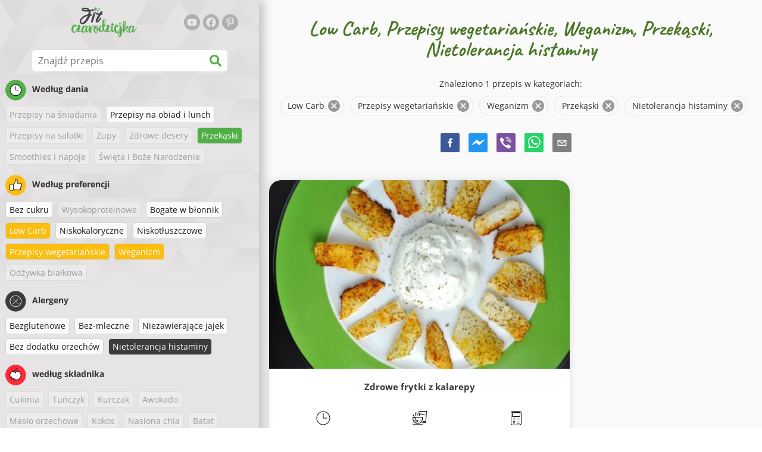

--- FILE ---
content_type: text/html; charset=utf-8
request_url: https://www.fitczarodziejka.pl/przepisy/low-carb:przepisy-wegetarianskie:weganizm:przekaski:nietolerancja-histaminy
body_size: 36071
content:
<!doctype html><html lang="pl"><head><link href="/style.572735ed7f478a9ef161.css" rel="stylesheet" /><script defer="defer" src="/main.489f6c0ed7322fb8e033.js"></script><title data-rh>Low Carb, Przepisy wegetariańskie, Weganizm, Przekąski, Nietolerancja histaminy | fitczarodziejka.pl</title><meta data-rh name="viewport" content="width=device-width, initial-scale=1, shrink-to-fit=no" /><meta data-rh name="theme-color" content="#50af47" /><meta data-rh name="mobile-web-app-capable" content="yes" /><meta data-rh name="apple-mobile-web-app-capable" content="yes" /><meta data-rh name="msapplication-starturl" content="/" /><meta data-rh name="msapplication-TileColor" content="#ffc40d" /><meta data-rh name="description" content="Wypróbuj najsmaczniejsze proste, szybkie i zdrowe fit przepisy. Znajdziesz tu także dania dietetyczne wspomagające odchudzanie. Znajdź swoje ulubione fit przepisy, odpowiednie dla zdrowego stylu życia." /><meta data-rh property="og:image" content="https://www.fitczarodziejka.pl/static/logo/pl.png" /><meta data-rh property="og:title" content="Low Carb, Przepisy wegetariańskie, Weganizm, Przekąski, Nietolerancja histaminy" /><link data-rh rel="manifest" href="/manifest.json" /><link data-rh rel="apple-touch-icon" sizes="180x180" href="/apple-touch-icon.png" /><link data-rh rel="icon" type="image/png" sizes="32x32" href="/favicon-32x32.png" /><link data-rh rel="mask-icon" href="/safari-pinned-tab.svg" color="#50af47" /><link data-rh rel="alternate" type="application/rss+xml" title="fitczarodziejka.pl RSS" href="https://www.fitczarodziejka.pl/static/rss/pl.xml" /><link data-rh rel="canonical" href="https://www.fitczarodziejka.pl/przepisy/low-carb:przepisy-wegetarianskie:weganizm:przekaski:nietolerancja-histaminy" /><script data-rh async src="https://pagead2.googlesyndication.com/pagead/js/adsbygoogle.js?client=ca-pub-2267866433528318" crossOrigin="anonymous"></script><script data-rh src="https://inserta.dognet.systems/js/inserta.js" type="text/javascript" async></script><script data-rh type="application/ld+json">{"@context":"http://schema.org/","@type":"ItemList","name":"Low Carb, Przepisy wegetariańskie, Weganizm, Przekąski, Nietolerancja histaminy","itemListElement":[{"@type":"ListItem","position":1,"url":"https://www.fitczarodziejka.pl/przepis/zdrowe-frytki-z-kalarepy"}]}</script></head><body><div id="root"><noscript>Aby uruchomić tę aplikację, należy włączyć JavaScrip.</noscript><div class="mainContainer"><div class="mainLeft"><div data-test="swipeable" class="mainLeftGradient"><div class="phoneFilterTopFlex hideOnBigScreen"><svg stroke="currentColor" fill="currentColor" stroke-width="0" viewBox="0 0 512 512" alt="close" data-test="acceptFilter__goBack" height="1em" width="1em" xmlns="http://www.w3.org/2000/svg" class="backIcon"><path d="M256 504C119 504 8 393 8 256S119 8 256 8s248 111 248 248-111 248-248 248zm28.9-143.6L209.4 288H392c13.3 0 24-10.7 24-24v-16c0-13.3-10.7-24-24-24H209.4l75.5-72.4c9.7-9.3 9.9-24.8.4-34.3l-11-10.9c-9.4-9.4-24.6-9.4-33.9 0L107.7 239c-9.4 9.4-9.4 24.6 0 33.9l132.7 132.7c9.4 9.4 24.6 9.4 33.9 0l11-10.9c9.5-9.5 9.3-25-.4-34.3z"></path></svg><div class="acceptFilter">Znalezione przepisy: <span data-test="numRecipesFound">1</span> <svg stroke="currentColor" fill="currentColor" stroke-width="0" viewBox="0 0 512 512" alt="OK" data-test="acceptFilter__accept" height="1em" width="1em" xmlns="http://www.w3.org/2000/svg"><path d="M504 256c0 136.967-111.033 248-248 248S8 392.967 8 256 119.033 8 256 8s248 111.033 248 248zM227.314 387.314l184-184c6.248-6.248 6.248-16.379 0-22.627l-22.627-22.627c-6.248-6.249-16.379-6.249-22.628 0L216 308.118l-70.059-70.059c-6.248-6.248-16.379-6.248-22.628 0l-22.627 22.627c-6.248 6.248-6.248 16.379 0 22.627l104 104c6.249 6.249 16.379 6.249 22.628.001z"></path></svg></div></div><header class="hideOnSmallScreen"><div class="headerFlexContainer"><div class="headerIcons"><svg stroke="currentColor" fill="currentColor" stroke-width="0" viewBox="0 0 24 24" aria-label="Filtruj" data-test="TopHeader__menuIcon" height="1em" width="1em" xmlns="http://www.w3.org/2000/svg" class="menuIcon hideOnBigScreen"><path fill="none" d="M0 0h24v24H0z"></path><path d="M10 18h4v-2h-4v2zM3 6v2h18V6H3zm3 7h12v-2H6v2z"></path></svg></div><div class="logoContainer"><a data-test="topLogoAnchor" href="/"><img src="https://www.fitczarodziejka.pl/static/logo/pl.png" alt="Fit czarodziejka" /></a></div><div class="headerRight"><div class="hideOnSmallScreen"><div class="followUs"><div class="followUsText">Obserwuj mnie</div><a href="https://www.youtube.com/channel/UC7dHb-SXYWjG13509wTitsw" target="_blank" rel="noopener noreferrer" title="youtube"><svg stroke="currentColor" fill="currentColor" stroke-width="0" viewBox="0 0 576 512" alt="youtube" height="1em" width="1em" xmlns="http://www.w3.org/2000/svg"><path d="M549.655 124.083c-6.281-23.65-24.787-42.276-48.284-48.597C458.781 64 288 64 288 64S117.22 64 74.629 75.486c-23.497 6.322-42.003 24.947-48.284 48.597-11.412 42.867-11.412 132.305-11.412 132.305s0 89.438 11.412 132.305c6.281 23.65 24.787 41.5 48.284 47.821C117.22 448 288 448 288 448s170.78 0 213.371-11.486c23.497-6.321 42.003-24.171 48.284-47.821 11.412-42.867 11.412-132.305 11.412-132.305s0-89.438-11.412-132.305zm-317.51 213.508V175.185l142.739 81.205-142.739 81.201z"></path></svg></a><a href="https://www.facebook.com/fitczarodziejka" target="_blank" rel="noopener noreferrer" title="facebook"><svg stroke="currentColor" fill="currentColor" stroke-width="0" viewBox="0 0 512 512" alt="facebook" height="1em" width="1em" xmlns="http://www.w3.org/2000/svg"><path d="M504 256C504 119 393 8 256 8S8 119 8 256c0 123.78 90.69 226.38 209.25 245V327.69h-63V256h63v-54.64c0-62.15 37-96.48 93.67-96.48 27.14 0 55.52 4.84 55.52 4.84v61h-31.28c-30.8 0-40.41 19.12-40.41 38.73V256h68.78l-11 71.69h-57.78V501C413.31 482.38 504 379.78 504 256z"></path></svg></a><a href="https://pl.pinterest.com/fitczarodziejka" target="_blank" rel="noopener noreferrer" title="pinterest"><svg stroke="currentColor" fill="currentColor" stroke-width="0" viewBox="0 0 384 512" alt="pinterest" height="1em" width="1em" xmlns="http://www.w3.org/2000/svg"><path d="M204 6.5C101.4 6.5 0 74.9 0 185.6 0 256 39.6 296 63.6 296c9.9 0 15.6-27.6 15.6-35.4 0-9.3-23.7-29.1-23.7-67.8 0-80.4 61.2-137.4 140.4-137.4 68.1 0 118.5 38.7 118.5 109.8 0 53.1-21.3 152.7-90.3 152.7-24.9 0-46.2-18-46.2-43.8 0-37.8 26.4-74.4 26.4-113.4 0-66.2-93.9-54.2-93.9 25.8 0 16.8 2.1 35.4 9.6 50.7-13.8 59.4-42 147.9-42 209.1 0 18.9 2.7 37.5 4.5 56.4 3.4 3.8 1.7 3.4 6.9 1.5 50.4-69 48.6-82.5 71.4-172.8 12.3 23.4 44.1 36 69.3 36 106.2 0 153.9-103.5 153.9-196.8C384 71.3 298.2 6.5 204 6.5z"></path></svg></a></div></div></div></div></header><div class="SearchBar"><div class="SearchBar__inputWithIcon"><input type="text" value placeholder="Znajdź przepis" aria-label="Znajdź przepis" data-test="SearchBar__input" /><svg stroke="currentColor" fill="currentColor" stroke-width="0" viewBox="0 0 512 512" height="1em" width="1em" xmlns="http://www.w3.org/2000/svg"><path d="M505 442.7L405.3 343c-4.5-4.5-10.6-7-17-7H372c27.6-35.3 44-79.7 44-128C416 93.1 322.9 0 208 0S0 93.1 0 208s93.1 208 208 208c48.3 0 92.7-16.4 128-44v16.3c0 6.4 2.5 12.5 7 17l99.7 99.7c9.4 9.4 24.6 9.4 33.9 0l28.3-28.3c9.4-9.4 9.4-24.6.1-34zM208 336c-70.7 0-128-57.2-128-128 0-70.7 57.2-128 128-128 70.7 0 128 57.2 128 128 0 70.7-57.2 128-128 128z"></path></svg></div></div><div data-test="tagFilter" class="tagFilter"><div data-test="tagFilterGroup__0" class="tagFilterGroup parentTagColor14"><div class="parentTag"><svg viewBox="0 0 41.3 40.9"><circle cx="20.4" cy="20.4" r="20.4" fill="#50af47"></circle><circle cx="20.4" cy="20.4" r="10.6" fill="#fff"></circle><path d="M20.4 31.9c-6.3 0-11.5-5.2-11.5-11.5S14.1 8.9 20.4 8.9s11.5 5.2 11.5 11.5-5.1 11.5-11.5 11.5zm0-22c-5.8 0-10.5 4.7-10.5 10.5s4.7 10.5 10.5 10.5 10.5-4.7 10.5-10.5S26.2 9.9 20.4 9.9z"></path><path d="M26.4 20.9h-6c-.3 0-.5-.2-.5-.5v-8c0-.3.2-.5.5-.5s.5.2.5.5v7.5h5.5c.3 0 .5.2.5.5s-.2.5-.5.5z"></path></svg>Według dania</div><span class="tag tag--disabled">Przepisy na śniadania</span><a href="/przepisy/low-carb:przepisy-wegetarianskie:weganizm:przepisy-na-obiad-i-lunch:przekaski:nietolerancja-histaminy" class="tag">Przepisy na obiad i lunch</a><span class="tag tag--disabled">Przepisy na sałatki</span><span class="tag tag--disabled">Zupy</span><span class="tag tag--disabled">Zdrowe desery</span><a rel="nofollow" href="/przepisy/low-carb:przepisy-wegetarianskie:weganizm:nietolerancja-histaminy" class="tag tag--checked">Przekąski</a><span class="tag tag--disabled">Smoothies i napoje</span><span class="tag tag--disabled">Święta i Boże Narodzenie</span></div><div data-test="tagFilterGroup__1" class="tagFilterGroup parentTagColor1"><div class="parentTag"><svg version="1.1" x="0" y="0" viewBox="0 0 41.3 40.9" xmlSpace="preserve"><style>.st1{fill:#fff}</style><circle cx="20.4" cy="20.4" r="20.4" fill="#fdbd10"></circle><path d="M30.8 20.6c-.2-.1-.3-.2-.3-.4s.1-.4.2-.4c.5-.3.8-.8.7-1.4-.1-.8-.8-1.4-1.6-1.4h-6.9c-.2 0-.3-.1-.4-.2-.1-.1-.1-.3-.1-.5 0 0 1-2.6 1-4.3 0-1.6-1.5-3-2-3-.4 0-.8.2-1 .3V12.7l-3 6.5c0 .1-.1.2-.2.2l-.7.4v8.5c.6.4 1.8.7 2.5.7h9.2c.6 0 1.2-.4 1.3-1 .1-.5 0-.9-.4-1.2-.1-.1-.2-.3-.1-.5s.2-.3.4-.3c.6-.1 1.1-.6 1.1-1.2 0-.3-.1-.7-.4-.9-.1-.1-.2-.3-.1-.5s.2-.3.4-.3c.6-.1 1.1-.6 1.1-1.2s-.3-1.1-.7-1.3zM15.4 19h-4.5c-.8 0-1.5.7-1.5 1.5v8c0 .8.7 1.5 1.5 1.5h3c.8 0 1.5-.7 1.5-1.5V19z" class="st1"></path><path d="M32.4 18.2c-.1-1.2-1.2-2.2-2.6-2.2h-6.2c.3-.9.8-2.6.8-4 0-2.2-1.9-4-3-4-1 0-1.8.6-1.8.6-.1.1-.2.2-.2.4v3.4l-2.9 6.3-.1.1v-.2c0-.3-.2-.5-.5-.5h-5c-1.4 0-2.5 1.1-2.5 2.5v8c0 1.4 1.1 2.5 2.5 2.5h3c1.1 0 2-.7 2.4-1.7.8.4 2 .7 2.7.7h9.2c1.1 0 2.1-.7 2.3-1.8.1-.5 0-1.1-.2-1.5.7-.4 1.2-1.1 1.2-2 0-.4-.1-.7-.2-1 .7-.4 1.2-1.1 1.2-2 0-.6-.2-1.2-.7-1.6.5-.6.7-1.2.6-2zM30.3 23c-.2 0-.4.2-.4.3-.1.2 0 .4.1.5.3.2.4.6.4.9 0 .6-.5 1.2-1.1 1.2-.2 0-.4.2-.4.3-.1.2 0 .4.1.5.3.3.5.7.4 1.2-.1.6-.7 1-1.3 1h-9.2c-.7 0-1.9-.3-2.5-.7v.2c0 .3-.2.5-.5.5s-.5-.2-.5-.5c0 .8-.7 1.5-1.5 1.5h-3c-.8 0-1.5-.7-1.5-1.5v-8c0-.8.7-1.5 1.5-1.5h4.5v.5c0-.3.2-.5.5-.5s.5.2.5.5v.3l.7-.4c.1-.1.2-.1.2-.2l3-6.5V9.2c.2-.1.6-.3 1-.3.6 0 2 1.4 2 3 0 1.8-1 4.3-1 4.3-.1.2 0 .3.1.5.1.1.2.2.4.2h6.9c.8 0 1.5.6 1.6 1.4.1.6-.2 1.1-.7 1.4-.2.1-.2.3-.2.4 0 .2.1.3.3.4.4.2.7.6.7 1.1.1.8-.4 1.3-1.1 1.4z"></path><path d="M16.1 19.9c-.2.1-.3.1-.5 0-.1-.1-.2-.3-.2-.4v9c0-.2.1-.4.3-.5.2-.1.4 0 .5.1l.1.1v-8.5l-.2.2z"></path><path d="M15.7 28.1c-.2.1-.3.3-.3.5 0 .3.2.5.5.5s.5-.2.5-.5v-.2c-.1 0-.1-.1-.1-.1-.2-.3-.4-.3-.6-.2zM16.1 19.9l.3-.1v-.3c0-.3-.2-.5-.5-.5s-.5.2-.5.5c0 .2.1.3.2.4.2.1.3.1.5 0z"></path></svg>Według preferencji</div><a href="/przepisy/bez-cukru:low-carb:przepisy-wegetarianskie:weganizm:przekaski:nietolerancja-histaminy" class="tag">Bez cukru</a><span class="tag tag--disabled">Wysokoproteinowe</span><a href="/przepisy/bogate-w-blonnik:low-carb:przepisy-wegetarianskie:weganizm:przekaski:nietolerancja-histaminy" class="tag">Bogate w błonnik</a><a rel="nofollow" href="/przepisy/przepisy-wegetarianskie:weganizm:przekaski:nietolerancja-histaminy" class="tag tag--checked">Low Carb</a><a href="/przepisy/low-carb:niskokaloryczne:przepisy-wegetarianskie:weganizm:przekaski:nietolerancja-histaminy" class="tag">Niskokaloryczne</a><a href="/przepisy/low-carb:niskotluszczowe:przepisy-wegetarianskie:weganizm:przekaski:nietolerancja-histaminy" class="tag">Niskotłuszczowe</a><a rel="nofollow" href="/przepisy/low-carb:weganizm:przekaski:nietolerancja-histaminy" class="tag tag--checked">Przepisy wegetariańskie</a><a rel="nofollow" href="/przepisy/low-carb:przepisy-wegetarianskie:przekaski:nietolerancja-histaminy" class="tag tag--checked">Weganizm</a><span class="tag tag--disabled">Odżywka białkowa</span></div><div data-test="tagFilterGroup__2" class="tagFilterGroup parentTagColor29"><div class="parentTag"><svg version="1.1" x="0" y="0" viewBox="0 0 41.3 40.9" xmlSpace="preserve"><style>.st1{fill:#fff}</style><circle cx="20.4" cy="20.4" r="20.4" fill="#3c3c3c"></circle><path d="M20.4 31.9c-6.3 0-11.5-5.2-11.5-11.5S14.1 8.9 20.4 8.9s11.5 5.2 11.5 11.5-5.1 11.5-11.5 11.5zm0-22c-5.8 0-10.5 4.7-10.5 10.5s4.7 10.5 10.5 10.5 10.5-4.7 10.5-10.5S26.2 9.9 20.4 9.9z" class="st1"></path><g><path d="M25.7 26c-.1 0-.2 0-.2-.1L15.1 15.5c-.1-.1-.1-.3 0-.4.1-.1.3-.1.4 0l10.4 10.4c.1.1.1.3 0 .4 0 .1-.1.1-.2.1z" class="st1"></path><path d="M15.3 26c-.1 0-.2 0-.2-.1-.1-.1-.1-.3 0-.4l10.4-10.4c.1-.1.3-.1.4 0s.1.3 0 .4L15.5 25.9c-.1.1-.1.1-.2.1z" class="st1"></path></g></svg>Alergeny</div><a href="/przepisy/low-carb:przepisy-wegetarianskie:weganizm:przekaski:bezglutenowe:nietolerancja-histaminy" class="tag">Bezglutenowe</a><a href="/przepisy/low-carb:przepisy-wegetarianskie:weganizm:przekaski:bez-mleczne:nietolerancja-histaminy" class="tag">Bez-mleczne</a><a href="/przepisy/low-carb:przepisy-wegetarianskie:weganizm:przekaski:niezawierajace-jajek:nietolerancja-histaminy" class="tag">Niezawierające jajek</a><a href="/przepisy/low-carb:przepisy-wegetarianskie:weganizm:przekaski:bez-dodatku-orzechow:nietolerancja-histaminy" class="tag">Bez dodatku orzechów</a><a rel="nofollow" href="/przepisy/low-carb:przepisy-wegetarianskie:weganizm:przekaski" class="tag tag--checked">Nietolerancja histaminy</a></div><div data-test="tagFilterGroup__3" class="tagFilterGroup parentTagColor8"><div class="parentTag"><svg version="1.1" x="0" y="0" viewBox="0 0 41.3 40.9" xmlSpace="preserve"><style>.st1{fill:#fff}</style><circle cx="20.4" cy="20.4" r="20.4" fill="#ff2a38"></circle><path d="M25.3 14.9c-.4.4-1 .2-2.1-.2-.6-.2-1.2-.5-1.8-.6-.1 1-.3 2.9-1.5 2.9-1.1 0-1.4-1.9-1.5-2.9-.6.1-1.2.4-1.8.6-1 .4-1.7.6-2.1.2-.1-.1-.3-.4-.1-.9.1-.2.2-.4.4-.6-2.3 1-5.4 3.8-5.4 7.6 0 4.8 4.9 9 10.5 9s10.5-4.2 10.5-9c0-3.8-2.8-6.7-5.4-7.7.1.2.2.4.3.5.3.6.1 1 0 1.1zM19.9 29c-5.1 0-9.5-3.7-9.5-8 0-.3.2-.5.5-.5s.5.2.5.5c0 3.7 4 7 8.5 7 .3 0 .5.2.5.5s-.2.5-.5.5z" class="st1"></path><path d="M23.1 12.9c-.7-.5-1.8-.8-3.1-.8-2.1 0-3.6 1.2-4.2 1.9.2-.1.4-.1.6-.2.9-.3 1.8-.7 2.6-.7.3 0 .5.2.5.5 0 1.2.3 2.4.5 2.5.2-.1.5-1.3.5-2.5 0-.3.2-.5.5-.5.8 0 1.8.4 2.6.7.2.1.5.2.7.3-.2-.3-.5-.6-1-1l-.2-.2z" class="st1"></path><path d="M23.7 12.1c.6.4 1.1.9 1.4 1.3 2.6.9 5.4 3.9 5.4 7.7 0 4.8-4.9 9-10.5 9S9.4 25.8 9.4 21c0-3.8 3.1-6.6 5.4-7.6.3-.5.9-1 1.6-1.4-2.7 0-8 3.8-8 9 0 5.4 5.3 10 11.5 10s11.5-4.6 11.5-10c0-5.1-4.5-8.8-7.7-8.9z"></path><path d="M23.3 13c-.1 0-.1-.1-.2-.1 0 0 .1.1.2.1zM19.9 28c-4.5 0-8.5-3.3-8.5-7 0-.3-.2-.5-.5-.5s-.5.2-.5.5c0 4.3 4.4 8 9.5 8 .3 0 .5-.2.5-.5s-.2-.5-.5-.5z"></path><path d="M16.9 12.5c0 .3-.2.5-.5.5-.4 0-1 .1-1.6.4-.2.2-.3.4-.4.6-.2.5 0 .7.1.9.4.4 1 .2 2.1-.2.6-.2 1.2-.5 1.8-.6.1 1 .3 2.9 1.5 2.9 1.1 0 1.4-1.9 1.5-2.9.6.1 1.2.4 1.8.6 1 .4 1.7.6 2.1.2.1-.1.3-.4.1-1-.1-.2-.2-.3-.3-.5-.6-.2-1.1-.3-1.6-.3h-.2c.5.3.8.7 1 1-.2-.1-.5-.2-.7-.3-.9-.3-1.8-.7-2.6-.7-.3 0-.5.2-.5.5 0 1.2-.3 2.4-.5 2.5-.2-.1-.5-1.3-.5-2.5 0-.3-.2-.5-.5-.5-.8 0-1.8.4-2.6.7-.2.1-.4.1-.6.2.6-.7 2.2-1.9 4.2-1.9-.3 0-.5-.2-.5-.5v-.5c-1.2.1-2.2.5-3 1 .2-.1.4.2.4.4z"></path><path d="M19.9 12c1.4 0 2.4.4 3.1.8-.1-.1-.1-.2-.1-.3 0-.3.2-.5.5-.5h.2c-.8-.5-1.9-.9-3.2-1v.5c0 .3-.2.5-.5.5z"></path><path d="M22.9 12.5c0 .1.1.2.1.3.1 0 .1.1.2.1h.2c.5 0 1.1.1 1.6.3-.3-.4-.8-.9-1.4-1.3h-.2c-.2.1-.5.4-.5.6zM14.8 13.4c.6-.3 1.2-.4 1.6-.4.3 0 .5-.2.5-.5s-.2-.5-.5-.5c-.7.5-1.2 1-1.6 1.4zM20.5 11.1c.2-1.8 1.9-3 3.5-3 .3 0 .5-.2.5-.5s-.3-.6-.6-.6c-2 0-4.2 1.6-4.5 4h.5c.2 0 .4.1.6.1z"></path><path d="M19.9 12c.3 0 .5-.2.5-.5V11h-1v.5c0 .3.3.5.5.5z"></path></svg>według składnika</div><span class="tag tag--disabled">Cukinia</span><span class="tag tag--disabled">Tuńczyk</span><span class="tag tag--disabled">Kurczak</span><span class="tag tag--disabled">Awokado</span><span class="tag tag--disabled">Masło orzechowe</span><span class="tag tag--disabled">Kokos</span><span class="tag tag--disabled">Nasiona chia</span><span class="tag tag--disabled">Batat</span><span class="tag tag--disabled">Wołowina</span><span class="tag tag--disabled">Owies</span><span class="tag tag--disabled">Dynia</span><span class="tag tag--disabled">Kuskus</span><span class="tag tag--disabled">Ryż</span><span class="tag tag--disabled">Tofu</span><span class="tag tag--disabled">Komosa ryżowa</span><span class="tag tag--disabled">Łosoś</span><span class="tag tag--disabled">Jajko</span><a href="/przepisy/low-carb:przepisy-wegetarianskie:weganizm:przekaski:warzywa:nietolerancja-histaminy" class="tag">Warzywa</a></div></div></div></div><div class="mainRight"><header class="hideOnBigScreen"><div class="headerFlexContainer"><div class="headerIcons"><svg stroke="currentColor" fill="currentColor" stroke-width="0" viewBox="0 0 24 24" aria-label="Filtruj" data-test="TopHeader__menuIcon" height="1em" width="1em" xmlns="http://www.w3.org/2000/svg" class="menuIcon hideOnBigScreen"><path fill="none" d="M0 0h24v24H0z"></path><path d="M10 18h4v-2h-4v2zM3 6v2h18V6H3zm3 7h12v-2H6v2z"></path></svg></div><div class="logoContainer"><a data-test="topLogoAnchor" href="/"><img src="https://www.fitczarodziejka.pl/static/logo/pl.png" alt="Fit czarodziejka" /></a></div><div class="headerRight"><div class="hideOnSmallScreen"><div class="followUs"><div class="followUsText">Obserwuj mnie</div><a href="https://www.youtube.com/channel/UC7dHb-SXYWjG13509wTitsw" target="_blank" rel="noopener noreferrer" title="youtube"><svg stroke="currentColor" fill="currentColor" stroke-width="0" viewBox="0 0 576 512" alt="youtube" height="1em" width="1em" xmlns="http://www.w3.org/2000/svg"><path d="M549.655 124.083c-6.281-23.65-24.787-42.276-48.284-48.597C458.781 64 288 64 288 64S117.22 64 74.629 75.486c-23.497 6.322-42.003 24.947-48.284 48.597-11.412 42.867-11.412 132.305-11.412 132.305s0 89.438 11.412 132.305c6.281 23.65 24.787 41.5 48.284 47.821C117.22 448 288 448 288 448s170.78 0 213.371-11.486c23.497-6.321 42.003-24.171 48.284-47.821 11.412-42.867 11.412-132.305 11.412-132.305s0-89.438-11.412-132.305zm-317.51 213.508V175.185l142.739 81.205-142.739 81.201z"></path></svg></a><a href="https://www.facebook.com/fitczarodziejka" target="_blank" rel="noopener noreferrer" title="facebook"><svg stroke="currentColor" fill="currentColor" stroke-width="0" viewBox="0 0 512 512" alt="facebook" height="1em" width="1em" xmlns="http://www.w3.org/2000/svg"><path d="M504 256C504 119 393 8 256 8S8 119 8 256c0 123.78 90.69 226.38 209.25 245V327.69h-63V256h63v-54.64c0-62.15 37-96.48 93.67-96.48 27.14 0 55.52 4.84 55.52 4.84v61h-31.28c-30.8 0-40.41 19.12-40.41 38.73V256h68.78l-11 71.69h-57.78V501C413.31 482.38 504 379.78 504 256z"></path></svg></a><a href="https://pl.pinterest.com/fitczarodziejka" target="_blank" rel="noopener noreferrer" title="pinterest"><svg stroke="currentColor" fill="currentColor" stroke-width="0" viewBox="0 0 384 512" alt="pinterest" height="1em" width="1em" xmlns="http://www.w3.org/2000/svg"><path d="M204 6.5C101.4 6.5 0 74.9 0 185.6 0 256 39.6 296 63.6 296c9.9 0 15.6-27.6 15.6-35.4 0-9.3-23.7-29.1-23.7-67.8 0-80.4 61.2-137.4 140.4-137.4 68.1 0 118.5 38.7 118.5 109.8 0 53.1-21.3 152.7-90.3 152.7-24.9 0-46.2-18-46.2-43.8 0-37.8 26.4-74.4 26.4-113.4 0-66.2-93.9-54.2-93.9 25.8 0 16.8 2.1 35.4 9.6 50.7-13.8 59.4-42 147.9-42 209.1 0 18.9 2.7 37.5 4.5 56.4 3.4 3.8 1.7 3.4 6.9 1.5 50.4-69 48.6-82.5 71.4-172.8 12.3 23.4 44.1 36 69.3 36 106.2 0 153.9-103.5 153.9-196.8C384 71.3 298.2 6.5 204 6.5z"></path></svg></a></div></div></div></div></header><div class="paddingForTheFooter"><h1 class="mainTitle">Low Carb, Przepisy wegetariańskie, Weganizm, Przekąski, Nietolerancja histaminy</h1><div class="ResetFilter "><div data-test="resetFilter__text" class="resetFilter__text">Znaleziono 1 przepis w kategoriach:<div><div data-test="chip" class="chip"><div class="chip__content">Low Carb</div><button type="button" data-test="chip__close" class="chip__close"><svg focusable="false" viewBox="0 0 24 24" aria-hidden="true"><path d="M12 2C6.47 2 2 6.47 2 12s4.47 10 10 10 10-4.47 10-10S17.53 2 12 2zm5 13.59L15.59 17 12 13.41 8.41 17 7 15.59 10.59 12 7 8.41 8.41 7 12 10.59 15.59 7 17 8.41 13.41 12 17 15.59z"></path></svg></button></div><div data-test="chip" class="chip"><div class="chip__content">Przepisy wegetariańskie</div><button type="button" data-test="chip__close" class="chip__close"><svg focusable="false" viewBox="0 0 24 24" aria-hidden="true"><path d="M12 2C6.47 2 2 6.47 2 12s4.47 10 10 10 10-4.47 10-10S17.53 2 12 2zm5 13.59L15.59 17 12 13.41 8.41 17 7 15.59 10.59 12 7 8.41 8.41 7 12 10.59 15.59 7 17 8.41 13.41 12 17 15.59z"></path></svg></button></div><div data-test="chip" class="chip"><div class="chip__content">Weganizm</div><button type="button" data-test="chip__close" class="chip__close"><svg focusable="false" viewBox="0 0 24 24" aria-hidden="true"><path d="M12 2C6.47 2 2 6.47 2 12s4.47 10 10 10 10-4.47 10-10S17.53 2 12 2zm5 13.59L15.59 17 12 13.41 8.41 17 7 15.59 10.59 12 7 8.41 8.41 7 12 10.59 15.59 7 17 8.41 13.41 12 17 15.59z"></path></svg></button></div><div data-test="chip" class="chip"><div class="chip__content">Przekąski</div><button type="button" data-test="chip__close" class="chip__close"><svg focusable="false" viewBox="0 0 24 24" aria-hidden="true"><path d="M12 2C6.47 2 2 6.47 2 12s4.47 10 10 10 10-4.47 10-10S17.53 2 12 2zm5 13.59L15.59 17 12 13.41 8.41 17 7 15.59 10.59 12 7 8.41 8.41 7 12 10.59 15.59 7 17 8.41 13.41 12 17 15.59z"></path></svg></button></div><div data-test="chip" class="chip"><div class="chip__content">Nietolerancja histaminy</div><button type="button" data-test="chip__close" class="chip__close"><svg focusable="false" viewBox="0 0 24 24" aria-hidden="true"><path d="M12 2C6.47 2 2 6.47 2 12s4.47 10 10 10 10-4.47 10-10S17.53 2 12 2zm5 13.59L15.59 17 12 13.41 8.41 17 7 15.59 10.59 12 7 8.41 8.41 7 12 10.59 15.59 7 17 8.41 13.41 12 17 15.59z"></path></svg></button></div></div></div></div><div class="SocialShare SocialShare--noText socialshare socialShare social-share social-share-buttons"><div class="SocialShare__icons"><button title="Facebook" aria-label="facebook" style="background-color: transparent; border: none; padding: 0px; font: inherit; color: inherit; cursor: pointer;" class="react-share__ShareButton"><svg viewBox="0 0 64 64" width="32" height="32"><rect width="64" height="64" rx="5" ry="5" fill="#3b5998"></rect><path d="M34.1,47V33.3h4.6l0.7-5.3h-5.3v-3.4c0-1.5,0.4-2.6,2.6-2.6l2.8,0v-4.8c-0.5-0.1-2.2-0.2-4.1-0.2 c-4.1,0-6.9,2.5-6.9,7V28H24v5.3h4.6V47H34.1z" fill="white"></path></svg></button><button title="Messenger" aria-label="facebookmessenger" style="background-color: transparent; border: none; padding: 0px; font: inherit; color: inherit; cursor: pointer;" class="react-share__ShareButton"><svg viewBox="0 0 64 64" width="32" height="32"><rect width="64" height="64" rx="5" ry="5" fill="#2196F3"></rect><path d="M 53.066406 21.871094 C 52.667969 21.339844 51.941406 21.179688 51.359375 21.496094 L 37.492188 29.058594 L 28.867188 21.660156 C 28.339844 21.207031 27.550781 21.238281 27.054688 21.730469 L 11.058594 37.726562 C 10.539062 38.25 10.542969 39.09375 11.0625 39.613281 C 11.480469 40.027344 12.121094 40.121094 12.640625 39.839844 L 26.503906 32.28125 L 35.136719 39.679688 C 35.667969 40.132812 36.457031 40.101562 36.949219 39.609375 L 52.949219 23.613281 C 53.414062 23.140625 53.464844 22.398438 53.066406 21.871094 Z M 53.066406 21.871094" fill="white"></path></svg></button><button aria-label="viber" style="background-color: transparent; border: none; padding: 0px; font: inherit; color: inherit; cursor: pointer;" class="react-share__ShareButton"><svg viewBox="0 0 64 64" width="32" height="32"><rect width="64" height="64" rx="5" ry="5" fill="#7C529E"></rect><path d="m31.0,12.3c9.0,0.2 16.4,6.2 18.0,15.2c0.2,1.5 0.3,3.0 0.4,4.6a1.0,1.0 0 0 1 -0.8,1.2l-0.1,0a1.1,1.1 0 0 1 -1.0,-1.2l0,0c-0.0,-1.2 -0.1,-2.5 -0.3,-3.8a16.1,16.1 0 0 0 -13.0,-13.5c-1.0,-0.1 -2.0,-0.2 -3.0,-0.3c-0.6,-0.0 -1.4,-0.1 -1.6,-0.8a1.1,1.1 0 0 1 0.9,-1.2l0.6,0l0.0,-0.0zm10.6,39.2a19.9,19.9 0 0 1 -2.1,-0.6c-6.9,-2.9 -13.2,-6.6 -18.3,-12.2a47.5,47.5 0 0 1 -7.0,-10.7c-0.8,-1.8 -1.6,-3.7 -2.4,-5.6c-0.6,-1.7 0.3,-3.4 1.4,-4.7a11.3,11.3 0 0 1 3.7,-2.8a2.4,2.4 0 0 1 3.0,0.7a39.0,39.0 0 0 1 4.7,6.5a3.1,3.1 0 0 1 -0.8,4.2c-0.3,0.2 -0.6,0.5 -1.0,0.8a3.3,3.3 0 0 0 -0.7,0.7a2.1,2.1 0 0 0 -0.1,1.9c1.7,4.9 4.7,8.7 9.7,10.8a5.0,5.0 0 0 0 2.5,0.6c1.5,-0.1 2.0,-1.8 3.1,-2.7a2.9,2.9 0 0 1 3.5,-0.1c1.1,0.7 2.2,1.4 3.3,2.2a37.8,37.8 0 0 1 3.1,2.4a2.4,2.4 0 0 1 0.7,3.0a10.4,10.4 0 0 1 -4.4,4.8a10.8,10.8 0 0 1 -1.9,0.6c-0.7,-0.2 0.6,-0.2 0,0l0.0,0l0,-0.0zm3.1,-21.4a4.2,4.2 0 0 1 -0.0,0.6a1.0,1.0 0 0 1 -1.9,0.1a2.7,2.7 0 0 1 -0.1,-0.8a10.9,10.9 0 0 0 -1.4,-5.5a10.2,10.2 0 0 0 -4.2,-4.0a12.3,12.3 0 0 0 -3.4,-1.0c-0.5,-0.0 -1.0,-0.1 -1.5,-0.2a0.9,0.9 0 0 1 -0.9,-1.0l0,-0.1a0.9,0.9 0 0 1 0.9,-0.9l0.1,0a14.1,14.1 0 0 1 5.9,1.5a11.9,11.9 0 0 1 6.5,9.3c0,0.1 0.0,0.3 0.0,0.5c0,0.4 0.0,0.9 0.0,1.5l0,0l0.0,0.0zm-5.6,-0.2a1.1,1.1 0 0 1 -1.2,-0.9l0,-0.1a11.3,11.3 0 0 0 -0.2,-1.4a4.0,4.0 0 0 0 -1.5,-2.3a3.9,3.9 0 0 0 -1.2,-0.5c-0.5,-0.1 -1.1,-0.1 -1.6,-0.2a1.0,1.0 0 0 1 -0.8,-1.1l0,0l0,0a1.0,1.0 0 0 1 1.1,-0.8c3.4,0.2 6.0,2.0 6.3,6.2a2.8,2.8 0 0 1 0,0.8a0.8,0.8 0 0 1 -0.8,0.7l0,0l0.0,-0.0z" fill="white"></path></svg></button><button aria-label="whatsapp" style="background-color: transparent; border: none; padding: 0px; font: inherit; color: inherit; cursor: pointer;" class="react-share__ShareButton"><svg viewBox="0 0 64 64" width="32" height="32"><rect width="64" height="64" rx="5" ry="5" fill="#25D366"></rect><path d="m42.32286,33.93287c-0.5178,-0.2589 -3.04726,-1.49644 -3.52105,-1.66732c-0.4712,-0.17346 -0.81554,-0.2589 -1.15987,0.2589c-0.34175,0.51004 -1.33075,1.66474 -1.63108,2.00648c-0.30032,0.33658 -0.60064,0.36247 -1.11327,0.12945c-0.5178,-0.2589 -2.17994,-0.80259 -4.14759,-2.56312c-1.53269,-1.37217 -2.56312,-3.05503 -2.86603,-3.57283c-0.30033,-0.5178 -0.03366,-0.80259 0.22524,-1.06149c0.23301,-0.23301 0.5178,-0.59547 0.7767,-0.90616c0.25372,-0.31068 0.33657,-0.5178 0.51262,-0.85437c0.17088,-0.36246 0.08544,-0.64725 -0.04402,-0.90615c-0.12945,-0.2589 -1.15987,-2.79613 -1.58964,-3.80584c-0.41424,-1.00971 -0.84142,-0.88027 -1.15987,-0.88027c-0.29773,-0.02588 -0.64208,-0.02588 -0.98382,-0.02588c-0.34693,0 -0.90616,0.12945 -1.37736,0.62136c-0.4712,0.5178 -1.80194,1.76053 -1.80194,4.27186c0,2.51134 1.84596,4.945 2.10227,5.30747c0.2589,0.33657 3.63497,5.51458 8.80262,7.74113c1.23237,0.5178 2.1903,0.82848 2.94111,1.08738c1.23237,0.38836 2.35599,0.33657 3.24402,0.20712c0.99159,-0.15534 3.04985,-1.24272 3.47963,-2.45956c0.44013,-1.21683 0.44013,-2.22654 0.31068,-2.45955c-0.12945,-0.23301 -0.46601,-0.36247 -0.98382,-0.59548m-9.40068,12.84407l-0.02589,0c-3.05503,0 -6.08417,-0.82849 -8.72495,-2.38189l-0.62136,-0.37023l-6.47252,1.68286l1.73463,-6.29129l-0.41424,-0.64725c-1.70875,-2.71846 -2.6149,-5.85116 -2.6149,-9.07706c0,-9.39809 7.68934,-17.06155 17.15993,-17.06155c4.58253,0 8.88029,1.78642 12.11655,5.02268c3.23625,3.21036 5.02267,7.50812 5.02267,12.06476c-0.0078,9.3981 -7.69712,17.06155 -17.14699,17.06155m14.58906,-31.58846c-3.93529,-3.80584 -9.1133,-5.95471 -14.62789,-5.95471c-11.36055,0 -20.60848,9.2065 -20.61625,20.52564c0,3.61684 0.94757,7.14565 2.75211,10.26282l-2.92557,10.63564l10.93337,-2.85309c3.0136,1.63108 6.4052,2.4958 9.85634,2.49839l0.01037,0c11.36574,0 20.61884,-9.2091 20.62403,-20.53082c0,-5.48093 -2.14111,-10.64081 -6.03239,-14.51915" fill="white"></path></svg></button><button title="Email" aria-label="email" style="background-color: transparent; border: none; padding: 0px; font: inherit; color: inherit; cursor: pointer;" class="react-share__ShareButton"><svg viewBox="0 0 64 64" width="32" height="32"><rect width="64" height="64" rx="5" ry="5" fill="#7f7f7f"></rect><path d="M17,22v20h30V22H17z M41.1,25L32,32.1L22.9,25H41.1z M20,39V26.6l12,9.3l12-9.3V39H20z" fill="white"></path></svg></button></div></div><div data-test="recipeFeed" class="recipeFeed"><a href="/przepis/zdrowe-frytki-z-kalarepy" class="recipeFeedItem"><div><div class="recipeFeedItem__imageContainer"><img src="https://www.fitczarodziejka.pl/static/r/86/JEvcc_thumb.jpg" alt="Zdrowe frytki z kalarepy" /></div><div class="recipeFeedItem__name">Zdrowe frytki z kalarepy</div></div><div class="recipeFeedItem__iconsContainer"><div><img src="/Clock3.a0599c92a12b1ff76408.svg" alt="Czas przygotowania" />45 minut</div><div><img src="/Meal.03fcfa74575066128795.svg" alt="Porcje" />2 porcje</div><div><img src="/Calculator.addd6e313d0466a7410c.svg" alt="Kalorie" />20 Kcal</div></div></a></div><div> </div><div class="ResetFilter ResetFilter--endOfList"><div data-test="resetFilter__text" class="resetFilter__text"><div class="hideOnSmallScreen">Koniec listy. Aby zobaczyć więcej przepisów, zaktualizuj filtr po lewej stronie ekranu.</div><div class="hideOnBigScreen">Koniec listy. Aby zobaczyć więcej przepisów, zaktualizuj swoje kryteria, wybierając ikonę filtra w lewym górnym rogu ekranu.<svg stroke="currentColor" fill="currentColor" stroke-width="0" viewBox="0 0 24 24" style="font-size: 1.5em; position: relative; top: 7px;" height="1em" width="1em" xmlns="http://www.w3.org/2000/svg"><path fill="none" d="M0 0h24v24H0z"></path><path d="M10 18h4v-2h-4v2zM3 6v2h18V6H3zm3 7h12v-2H6v2z"></path></svg></div></div><button type="button" class="button--yellow">Pokaż wszystkie przepisy</button></div></div><footer class><div class="footerLogo"><a href="/"><img src="https://www.fitczarodziejka.pl/static/logo/pl.png" alt="Fit czarodziejka" /></a></div><div class="followUs"><div class="followUsText">Obserwuj mnie</div><a href="https://www.youtube.com/channel/UC7dHb-SXYWjG13509wTitsw" target="_blank" rel="noopener noreferrer" title="youtube"><svg stroke="currentColor" fill="currentColor" stroke-width="0" viewBox="0 0 576 512" alt="youtube" height="1em" width="1em" xmlns="http://www.w3.org/2000/svg"><path d="M549.655 124.083c-6.281-23.65-24.787-42.276-48.284-48.597C458.781 64 288 64 288 64S117.22 64 74.629 75.486c-23.497 6.322-42.003 24.947-48.284 48.597-11.412 42.867-11.412 132.305-11.412 132.305s0 89.438 11.412 132.305c6.281 23.65 24.787 41.5 48.284 47.821C117.22 448 288 448 288 448s170.78 0 213.371-11.486c23.497-6.321 42.003-24.171 48.284-47.821 11.412-42.867 11.412-132.305 11.412-132.305s0-89.438-11.412-132.305zm-317.51 213.508V175.185l142.739 81.205-142.739 81.201z"></path></svg></a><a href="https://www.facebook.com/fitczarodziejka" target="_blank" rel="noopener noreferrer" title="facebook"><svg stroke="currentColor" fill="currentColor" stroke-width="0" viewBox="0 0 512 512" alt="facebook" height="1em" width="1em" xmlns="http://www.w3.org/2000/svg"><path d="M504 256C504 119 393 8 256 8S8 119 8 256c0 123.78 90.69 226.38 209.25 245V327.69h-63V256h63v-54.64c0-62.15 37-96.48 93.67-96.48 27.14 0 55.52 4.84 55.52 4.84v61h-31.28c-30.8 0-40.41 19.12-40.41 38.73V256h68.78l-11 71.69h-57.78V501C413.31 482.38 504 379.78 504 256z"></path></svg></a><a href="https://pl.pinterest.com/fitczarodziejka" target="_blank" rel="noopener noreferrer" title="pinterest"><svg stroke="currentColor" fill="currentColor" stroke-width="0" viewBox="0 0 384 512" alt="pinterest" height="1em" width="1em" xmlns="http://www.w3.org/2000/svg"><path d="M204 6.5C101.4 6.5 0 74.9 0 185.6 0 256 39.6 296 63.6 296c9.9 0 15.6-27.6 15.6-35.4 0-9.3-23.7-29.1-23.7-67.8 0-80.4 61.2-137.4 140.4-137.4 68.1 0 118.5 38.7 118.5 109.8 0 53.1-21.3 152.7-90.3 152.7-24.9 0-46.2-18-46.2-43.8 0-37.8 26.4-74.4 26.4-113.4 0-66.2-93.9-54.2-93.9 25.8 0 16.8 2.1 35.4 9.6 50.7-13.8 59.4-42 147.9-42 209.1 0 18.9 2.7 37.5 4.5 56.4 3.4 3.8 1.7 3.4 6.9 1.5 50.4-69 48.6-82.5 71.4-172.8 12.3 23.4 44.1 36 69.3 36 106.2 0 153.9-103.5 153.9-196.8C384 71.3 298.2 6.5 204 6.5z"></path></svg></a><a href="https://www.fitczarodziejka.pl/static/rss/pl.xml" target="_blank" rel="noopener noreferrer" title="RSS"><svg stroke="currentColor" fill="currentColor" stroke-width="0" viewBox="0 0 448 512" alt="RSS" height="1em" width="1em" xmlns="http://www.w3.org/2000/svg"><path d="M128.081 415.959c0 35.369-28.672 64.041-64.041 64.041S0 451.328 0 415.959s28.672-64.041 64.041-64.041 64.04 28.673 64.04 64.041zm175.66 47.25c-8.354-154.6-132.185-278.587-286.95-286.95C7.656 175.765 0 183.105 0 192.253v48.069c0 8.415 6.49 15.472 14.887 16.018 111.832 7.284 201.473 96.702 208.772 208.772.547 8.397 7.604 14.887 16.018 14.887h48.069c9.149.001 16.489-7.655 15.995-16.79zm144.249.288C439.596 229.677 251.465 40.445 16.503 32.01 7.473 31.686 0 38.981 0 48.016v48.068c0 8.625 6.835 15.645 15.453 15.999 191.179 7.839 344.627 161.316 352.465 352.465.353 8.618 7.373 15.453 15.999 15.453h48.068c9.034-.001 16.329-7.474 16.005-16.504z"></path></svg></a></div><div class="renewableEnergy"><svg viewBox="0 0 32 32"><g fill="#e6ebe3"><circle cx="16" cy="13" r="2"></circle><path d="M17.88,10.661C17.585,7.532,16.792,0,16,0s-1.585,7.532-1.88,10.661C14.635,10.248,15.288,10,16,10 S17.365,10.248,17.88,10.661z"></path><path d="M18.968,12.56C18.989,12.703,19,12.851,19,13c0,1.657-1.343,3-3,3s-3-1.343-3-3 c0-0.149,0.011-0.297,0.033-0.441c-2.556,1.815-8.702,6.279-8.306,6.966c0.395,0.687,7.304-2.387,10.166-3.699L14,31 c0,0,0.5,1,2,1s2-1,2-1l-0.893-15.173c2.863,1.312,9.771,4.386,10.166,3.7C27.67,18.839,21.523,14.374,18.968,12.56z"></path></g></svg><a href="https://cloud.google.com/sustainability/" target="_blank" rel="noreferrer">Ta strona internetowa działa w 100% dzięki energii słonecznej i wiatrowej.</a></div><div id="u2wgbm0iju" class="ads-banner">© Fitczarodziejka.pl</div>Wszelkie rozpowszechnianie lub powielanie jakichkolwiek treści zawartych na niniejszej stronie jest zabronione.<br /><br /><span class="languageSelector"> <a href="https://www.fitrecepty.sk" title="fitrecepty.sk" target="_blank" rel="noreferrer">Slovensky</a> <a href="https://www.zdravefitrecepty.cz" title="zdravefitrecepty.cz" target="_blank" rel="noreferrer">Česky</a> <a href="https://www.fitfoodwizard.com" title="fitfoodwizard.com" target="_blank" rel="noreferrer">English</a> <a href="https://www.fitnesszauberin.de" title="fitnesszauberin.de" target="_blank" rel="noreferrer">Deutsch</a> <a href="https://www.fitvolshebnitsa.ru" title="fitvolshebnitsa.ru" target="_blank" rel="noreferrer">Русский</a> <a href="https://www.magicianafit.ro" title="magicianafit.ro" target="_blank" rel="noreferrer">Română</a> <a href="https://www.hechicerafit.com" title="hechicerafit.com" target="_blank" rel="noreferrer">Español</a> <a href="https://www.feiticeirafit.com.br" title="feiticeirafit.com.br" target="_blank" rel="noreferrer">Português</a> <a href="https://www.fittboszi.hu" title="fittboszi.hu" target="_blank" rel="noreferrer">Magyar</a> <a href="https://www.sorcierefit.fr" title="sorcierefit.fr" target="_blank" rel="noreferrer">Français</a> <a href="https://www.fittovenares.nl" title="fittovenares.nl" target="_blank" rel="noreferrer">Nederlands</a></span><br /><br /><div class="cookieConsent">Ta strona wykorzystuje pliki cookies (tzw. ciasteczka) w celu monitorowania aktywności oraz dostosowywania treści reklam.<button type="button">OK</button><br /><br /></div><span>Skontaktuj się ze mną: <a href="/cdn-cgi/l/email-protection#94f2fde0f7fde4f1e7d4f3f9f5fdf8baf7fbf9"><span class="__cf_email__" data-cfemail="d2b4bba6b1bba2b7a192b5bfb3bbbefcb1bdbf">[email&#160;protected]</span></a></span><br /><a href="/privacy-policy.html" target="_blank">Polityka prywatności</a><p style="margin: 12px 0 0 0; font-size: 11px;">Protected by reCAPTCHA (<a href="https://policies.google.com/privacy" target="_blank" rel="noopener noreferrer">Privacy Policy</a>, <a href="https://policies.google.com/terms" target="_blank" rel="noopener noreferrer">Terms of Service</a>)</p></footer></div></div></div><script data-cfasync="false" src="/cdn-cgi/scripts/5c5dd728/cloudflare-static/email-decode.min.js"></script><script>window.STORE_REHYDRATION=JSON.parse('{"domainSettings":{"language":"pl","languageFull":"Polski","domain":"fitczarodziejka.pl","isLive":true,"url":"https://www.fitczarodziejka.pl","languageLong":"pl_PL","name":"Fit czarodziejka","shortName":"Czarodziejka","shortName____COMMENT":"MAX 12 CHARS","recipeSlug":"przepis","recipesSlug":"przepisy","socialMedias":[{"type":"youtube","href":"https://www.youtube.com/channel/UC7dHb-SXYWjG13509wTitsw"},{"type":"facebook","href":"https://www.facebook.com/fitczarodziejka"},{"type":"pinterest","href":"https://pl.pinterest.com/fitczarodziejka"}],"fbAppId":"244803179741634","googleAnalyticsHandle":"G-QGHSH5BFX5"},"i18n":{"home":"Strona domowa","follow_us":"Obserwuj mnie","filter":"Filtruj","searchInputPlaceholder":"Znajdź przepis","recipes":"Przepisy","recipes_browse":"Przeglądaj przepisy","recipes_new":"Fit przepisy","recipes_favourite":"Ulubione przepisy","recipes_found":"Znalezione przepisy","recipe":{"instructions":"Przygotowanie","ingredients":"Składniki","preparation_time":"Czas przygotowania","servings":"Porcje","kcal_abbr":"Kcal","nutritional_info":"Wartości odżywcze","fat":"Tłuszcz","fiber":"Błonnik","carbs":"Węglowodany","calories":"Kalorie","proteins":"Białko","yields":"Porcje","minute_0":"minuta","minute_1":"minuty","minute_2":"minut","minute_":"minuty"},"contact":"Skontaktuj się ze mną","privacy_policy":"Polityka prywatności","buy":"Kup","clear_keywords":"Clear keywords","comments":"Komentarze","cookie_consent":"Ta strona wykorzystuje pliki cookies (tzw. ciasteczka) w celu monitorowania aktywności oraz dostosowywania treści reklam.","cookie_consent_accept":"OK","copyright_notice":"Wszelkie rozpowszechnianie lub powielanie jakichkolwiek treści zawartych na niniejszej stronie jest zabronione.","displaying_x_recipes_in_categories_0":"Znaleziono {{count}} przepis w kategoriach","displaying_x_recipes_in_categories_1":"Znaleziono {{count}} przepisy w kategoriach","displaying_x_recipes_in_categories_2":"Znaleziono {{count}} przepisów w kategoriach","displaying_x_recipes_in_categories_":"Znaleziono {{count}} przepisy w kategoriach","displaying_x_recipes_in_fulltext_0":"Znaleziono {{count}} przepis zgodny z:","displaying_x_recipes_in_fulltext_1":"Znaleziono {{count}} przepisy zgodne z:","displaying_x_recipes_in_fulltext_2":"Znaleziono {{count}} przepisów zgodnych z:","displaying_x_recipes_in_fulltext_":"Znaleziono {{count}} przepisy zgodne z:","displaying_x_recipes_in_fulltext_and_categories_0":"Displaying {{count}} recipe matching \\"{{text}}\\" in categories","displaying_x_recipes_in_fulltext_and_categories_1":"Displaying {{count}} recipes matching \\"{{text}}\\" in categories","end_of_recipes_list_pc":"Koniec listy. Aby zobaczyć więcej przepisów, zaktualizuj filtr po lewej stronie ekranu.","end_of_recipes_list_phone":"Koniec listy. Aby zobaczyć więcej przepisów, zaktualizuj swoje kryteria, wybierając ikonę filtra w lewym górnym rogu ekranu.","error":{"failedToSubscribeToNewsletter":"Failed to subscribe to newsletter.","genericHeading":"Ups! Pojawił się błąd.","invalidEmail":"Invalid email."},"error404":{"description":"Kliknij tutaj, aby powrócić do strony domowej.","heading":"Nie znaleziono strony"},"home_page_text":"Jestem fit czarodziejką, która wyczarowuje zdrowe i smaczne fit przepisy ze zdrowych składników. Chcę Ci pokazać, że zdrowe fit posiłki mogą być proste w przygotowaniu, smaczne i dalekie od nudy. Dołącz do mnie i wyczaruj kilka zdrowych przepisów razem ze mną!","home_page_welcome":"Cześć!","javascript_is_required":"Aby uruchomić tę aplikację, należy włączyć JavaScrip.","meta":{"description":{"default":"Wypróbuj najsmaczniejsze proste, szybkie i zdrowe fit przepisy. Znajdziesz tu także dania dietetyczne wspomagające odchudzanie. Znajdź swoje ulubione fit przepisy, odpowiednie dla zdrowego stylu życia."},"title":{"default":"Proste, zdrowie i smaczne fit przepisy, wspomagające utratę wagi","fullTextSearch":"Wyszukaj przepisy według słowa kluczowego"}},"newsletter":{"formDescription":"Once a week you will receive a selection of fit recipes to your email inbox.","formHeading":"Let\'s keep in touch","subscribe":"Subscribe","successDescription":"You have successfully subscribed.","successHeading":"Thanks!"},"no_recipe_found":"Niestety, nie znaleziono żadnych przepisów. Zmień kryteria wyszukiwania i spróbuj ponownie.","notification":{"recipesUpdated":"Przepisy zostały zaktualizowane."},"recipe_recommended_products":"Moje ulubione produkty, z których przygotowuję ten przepis","recipes_all":"Wszystkie przepisy","recommended_content":"Polecane","renewable_energy_only":"Ta strona internetowa działa w 100% dzięki energii słonecznej i wiatrowej.","shareRecipe":"Udostępnij przepis znajomemu:","show_all_recipes":"Pokaż wszystkie przepisy","this_recipe_has_following_tags":"Aby zobaczyć więcej podobnych przepisów, kliknij kategorie poniżej","try_our_filter_button_phone":"Filter recipes","try_our_filter_pc":"Wypróbuj mój niezwykle szybki filtr i znajdź swój nowy ulubiony przepis w zaledwie kilka sekund! Wystarczy, że wybierzesz nazwy kategorii po lewej stronie ekranu.","try_our_filter_phone":"Wypróbuj mój niezwykle szybki filtr i znajdź swój nowy ulubiony przepis w zaledwie kilka sekund! Wystarczy, że klikniesz ikonę filtra w lewym górnym rogu ekranu.","yield":{"ball_0":"kulka","ball_1":"kulki","ball_2":"kulek","ball_":"kulki","bar_0":"baton","bar_1":"batony","bar_2":"batonów","bar_":"batona","cookie_0":"ciastko","cookie_1":"ciastka","cookie_2":"ciastek","cookie_":"ciastka","cupcake_0":"babeczka","cupcake_1":"babeczki","cupcake_2":"babeczek","cupcake_":"babeczki","loaf_0":"bochenek","loaf_1":"bochenki","loaf_2":"bochenków","loaf_":"bochenka","muffin_0":"muffin","muffin_1":"muffiny","muffin_2":"muffinów","muffin_":"muffina","patty_0":"pasztecik","patty_1":"paszteciki","patty_2":"pasztecików","patty_":"pasztecika","piece_0":"kawałek","piece_1":"kawałki","piece_2":"kawałków","piece_":"kawałka","serving_0":"porcja","serving_1":"porcje","serving_2":"porcji","serving_":"porcji","slice_0":"kawałek","slice_1":"kawałki","slice_2":"kawałków","slice_":"kawałka"}},"mode":"normal","recipes":[{"id":731,"slug":"makaron-z-cukinii-z-sosem-serowym-i-tunczykiem","imageToken":"EG8WE","title":"Makaron z cukinii z sosem serowym i tuńczykiem o niskiej zawartości węglowodanów","tags":[2,3,5,6,7,16,21,30,33,34,39,42,56],"calorieCount":270,"portionCount":2,"portionType":"serving","preparationTime":15},{"id":573,"slug":"zdrowa-szarlotka","imageToken":"MGt4w","title":"Zdrowa szarlotka","tags":[2,4,6,7,9,23,31,33,34],"calorieCount":97,"portionCount":8,"portionType":"slice","preparationTime":25},{"id":368,"slug":"pieczony-panierowany-kalafior","imageToken":"rYrBq","title":"Pieczony panierowany kalafior","tags":[2,3,4,9,16,24,30,31,34,55,56],"calorieCount":380,"portionCount":2,"portionType":"serving","preparationTime":55},{"id":751,"slug":"muffiny-jajeczne-z-grzybami","imageToken":"tbHBt","title":"Muffiny jajeczne z grzybami","tags":[2,3,5,6,7,9,15,16,24,30,34,55,56],"calorieCount":56,"portionCount":12,"portionType":"muffin","preparationTime":40},{"id":639,"slug":"zdrowy-krem-z-dyni","imageToken":"zl0qX","title":"Zdrowy krem z dyni","tags":[2,4,6,7,9,10,16,30,31,33,34,49,56],"calorieCount":204,"portionCount":4,"portionType":"serving","preparationTime":30},{"id":750,"slug":"proste-calzone-z-jajek","imageToken":"BV7Kg","title":"Proste Calzone z jajek","tags":[2,3,4,16,34,55,56],"calorieCount":626,"portionCount":1,"portionType":"serving","preparationTime":45},{"id":746,"slug":"dietetyczny-paprykarz-grzybowy-z-gryczanym-gnocchi","imageToken":"UCDSu","title":"Dietetyczny paprykarz grzybowy z gryczanym gnocchi","tags":[2,3,4,9,16,30,33,34,56],"calorieCount":525,"portionCount":4,"portionType":"serving","preparationTime":40},{"id":605,"slug":"ryz-ze-szpinakiem-jajkami-i-kozim-serem","imageToken":"EekZ5","title":"Ryż ze szpinakiem, jajkami i kozim serem","tags":[2,3,6,9,16,30,34,50,55,56,244],"calorieCount":434,"portionCount":4,"portionType":"serving","preparationTime":30},{"id":752,"slug":"zdrowy-makaron-z-sosem-z-awokado","imageToken":"wpo2t","title":"Zdrowy makaron z sosem z awokado","tags":[2,4,9,10,16,31,33,34,43,56,234],"calorieCount":681,"portionCount":4,"portionType":"serving","preparationTime":25},{"id":604,"slug":"lekkie-bananowe-ciasteczka-bialkowe","imageToken":"8M4UL","title":"Lekkie bananowe ciasteczka białkowe","tags":[2,3,6,7,9,12,15,23,24,28,31,34,45,46,47,55,243],"calorieCount":40,"portionCount":20,"portionType":"cookie","preparationTime":30},{"id":805,"slug":"proste-pieczone-buraki-z-serem","imageToken":"IORAm","title":"Proste pieczone buraki z serem","tags":[2,3,4,5,9,16,21,30,33,34,56],"calorieCount":425,"portionCount":2,"portionType":"serving","preparationTime":40},{"id":748,"slug":"pieczone-udka-z-kurczaka-w-marynacie-cytrynowej","imageToken":"WULRN","title":"Pieczone udka z kurczaka w marynacie cytrynowej","tags":[2,3,5,16,30,31,33,34,40],"calorieCount":555,"portionCount":4,"portionType":"serving","preparationTime":80},{"id":802,"slug":"salatka-brokulowa-z-borowkami-i-makiem","imageToken":"o7A6a","title":"Sałatka brokułowa z borówkami i makiem","tags":[3,4,6,7,9,16,21,24,30,33,34,56,242],"calorieCount":164,"portionCount":4,"portionType":"serving","preparationTime":15},{"id":806,"slug":"makaron-z-serkiem-wiejskim-i-duszonymi-warzywami","imageToken":"xGE9e","title":"Makaron z serkiem wiejskim i duszonymi warzywami","tags":[2,3,4,9,16,33,34,39,56,234],"calorieCount":639,"portionCount":4,"portionType":"serving","preparationTime":30},{"id":574,"slug":"zdrowe-i-szybkie-lody-z-twarogu-i-owocow","imageToken":"l0B6N","title":"Zdrowe i szybkie lody (z twarogu i owoców)","tags":[2,3,6,7,9,12,15,23,24,33,34,44,45,47,241],"calorieCount":123,"portionCount":2,"portionType":"serving","preparationTime":5},{"id":804,"slug":"proste-gazpacho","imageToken":"JcH1d","title":"Proste gazpacho","tags":[2,4,6,9,10,16,22,30,31,33,34,56],"calorieCount":130,"portionCount":4,"portionType":"serving","preparationTime":10},{"id":749,"slug":"prosta-dietetyczna-pizza-z-twarogu-i-platkow-owsianych","imageToken":"0jx6J","title":"Prosta dietetyczna pizza z twarogu i płatków owsianych","tags":[2,3,16,33,34,47,56,241],"calorieCount":540,"portionCount":2,"portionType":"serving","preparationTime":45},{"id":638,"slug":"mango-smoothie-bowl-z-makiem","imageToken":"pqJiD","title":"Mango smoothie bowl z makiem","tags":[2,3,4,6,9,12,15,23,25,30,31,33,34,46],"calorieCount":383,"portionCount":1,"portionType":"serving","preparationTime":10},{"id":606,"slug":"idealna-owsianka-z-makiem-i-cytryna","imageToken":"32ULR","title":"Idealna owsianka z makiem i cytryną","tags":[3,6,9,10,15,31,33,34,47],"calorieCount":297,"portionCount":2,"portionType":"serving","preparationTime":15},{"id":807,"slug":"pieczony-falafel-z-hummusem","imageToken":"53Lwc","title":"Pieczony falafel z hummusem","tags":[2,3,4,9,10,16,31,33,34,56],"calorieCount":579,"portionCount":4,"portionType":"serving","preparationTime":50},{"id":576,"slug":"dietetyczne-kostki-kokosowe","imageToken":"6eD6L","title":"Dietetyczne kostki kokosowe","tags":[9,23,24,33,34,46,47],"calorieCount":100,"portionCount":16,"portionType":"piece","preparationTime":45},{"id":800,"slug":"pieczony-kalafior-z-brokulami-w-sosie-serowym","imageToken":"GY6XM","title":"Pieczony kalafior z brokułami w sosie serowym","tags":[2,3,6,7,9,16,30,34,55,56,242],"calorieCount":251,"portionCount":4,"portionType":"serving","preparationTime":60},{"id":582,"slug":"zdrowe-ciasto-miodowe","imageToken":"CqloA","title":"Zdrowe ciasto miodowe","tags":[3,6,9,23,28,47,55],"calorieCount":209,"portionCount":10,"portionType":"slice","preparationTime":45},{"id":575,"slug":"dietetyczne-ciasto-banoffee","imageToken":"v3f4C","title":"Dietetyczne ciasto banoffee","tags":[2,4,6,9,23,33,44,47],"calorieCount":227,"portionCount":10,"portionType":"slice","preparationTime":20},{"id":803,"slug":"azjatycka-salatka-z-lososiem-na-cieplo","imageToken":"3Zhdf","title":"Azjatycka sałatka z łososiem na ciepło","tags":[2,3,4,16,21,30,31,33,43,51,52,56],"calorieCount":635,"portionCount":2,"portionType":"serving","preparationTime":35},{"id":799,"slug":"losos-teriyaki-z-kasza-bulgur","imageToken":"uqoJD","title":"Łosoś teriyaki z kaszą bulgur","tags":[3,4,16,30,31,33,34,52],"calorieCount":566,"portionCount":2,"portionType":"serving","preparationTime":25},{"id":801,"slug":"wieczorny-chleb-niskoweglowodanowy-bezglutenowy","imageToken":"8yPEx","title":"Wieczorny chleb (niskowęglowodanowy, bezglutenowy)","tags":[2,3,4,5,6,9,15,16,30,34,55],"calorieCount":765,"portionCount":1,"portionType":"loaf","preparationTime":60},{"id":798,"slug":"dietetyczne-nalesniki-szpinakowe-z-twarogiem-i-wedzonym-lososiem","imageToken":"J3SOe","title":"Dietetyczne naleśniki szpinakowe z twarogiem i wędzonym łososiem","tags":[2,3,4,15,16,24,28,34,52,55,56,241,244],"calorieCount":561,"portionCount":2,"portionType":"serving","preparationTime":40},{"id":367,"slug":"pelnoziarniste-buleczki-cynamonowe","imageToken":"I3MSM","title":"Pełnoziarniste bułeczki cynamonowe","tags":[6,7,9,15,23,24,28,34,55],"calorieCount":120,"portionCount":12,"portionType":"piece","preparationTime":150},{"id":729,"slug":"zdrowa-kasza-gryczana-ze-szpinakiem-pieczarkami-serem-i-tunczykiem","imageToken":"l5pUV","title":"Zdrowa kasza gryczana ze szpinakiem, pieczarkami, serem i tuńczykiem","tags":[2,3,4,6,16,21,30,33,34,42,56,244],"calorieCount":580,"portionCount":2,"portionType":"serving","preparationTime":40},{"id":747,"slug":"placki-z-cukinii-z-serem-feta","imageToken":"aabDP","title":"Placki z cukinii z serem feta","tags":[2,9,15,16,34,39,47,55,56],"calorieCount":99,"portionCount":8,"portionType":"patty","preparationTime":40},{"id":552,"slug":"serowe-tofu-z-kuskusem-i-tunczykiem","imageToken":"3YZbT","title":"Serowe tofu z kuskusem i tuńczykiem","tags":[2,3,6,7,9,16,33,34,42,53,54],"calorieCount":480,"portionCount":4,"portionType":"serving","preparationTime":25},{"id":753,"slug":"dietetyczny-kurczak-tikka-masala","imageToken":"aBXZG","title":"Dietetyczny kurczak Tikka Masala","tags":[2,3,6,7,16,30,33,34,40,50,56],"calorieCount":320,"portionCount":5,"portionType":"serving","preparationTime":45},{"id":315,"slug":"zdrowy-sernik-brownie-z-wisniami","imageToken":"eh4qd","title":"Zdrowy sernik brownie z wiśniami","tags":[6,7,9,23,34,55],"calorieCount":100,"portionCount":16,"portionType":"slice","preparationTime":50},{"id":553,"slug":"piersi-z-kurczaka-w-sosie-pomaranczowym-z-komosa-ryzowa","imageToken":"eX7mW","title":"Piersi z kurczaka w sosie pomarańczowym z komosą ryżową","tags":[3,4,7,16,30,31,34,40,51,55],"calorieCount":655,"portionCount":4,"portionType":"serving","preparationTime":50},{"id":551,"slug":"pyszny-krem-raffaello-z-twarogiem-wisniami-i-czekolada","imageToken":"HjKpg","title":"Pyszny krem Raffaello z twarogiem, wiśniami i czekoladą","tags":[2,3,9,15,23,24,30,33,34,46,241],"calorieCount":285,"portionCount":4,"portionType":"serving","preparationTime":5},{"id":366,"slug":"wolowina-z-puree-z-groszku-i-szparagami","imageToken":"EvsKs","title":"Wołowina z puree z groszku i szparagami","tags":[2,3,4,6,16,30,31,33,34,41,56,240],"calorieCount":470,"portionCount":4,"portionType":"serving","preparationTime":70},{"id":547,"slug":"dietetyczna-mleczna-kanapka-bez-maki-i-cukru","imageToken":"x30L5","title":"Dietetyczna mleczna kanapka bez mąki i cukru","tags":[2,3,5,6,7,23,24,30,34,55],"calorieCount":109,"portionCount":8,"portionType":"slice","preparationTime":25},{"id":365,"slug":"prosta-owsianka-kukurydziana-z-cynamonem-i-brzoskwiniami","imageToken":"f2lAf","title":"Prosta owsianka kukurydziana z cynamonem i brzoskwiniami","tags":[3,4,6,7,9,10,15,30,31,33,34],"calorieCount":358,"portionCount":1,"portionType":"serving","preparationTime":10},{"id":732,"slug":"dietetyczne-klopsiki-w-sosie-pomidorowym","imageToken":"RPLJx","title":"Dietetyczne klopsiki w sosie pomidorowym","tags":[2,3,16,30,33,34,41,50,56],"calorieCount":570,"portionCount":4,"portionType":"serving","preparationTime":35},{"id":797,"slug":"dietetyczna-jajecznica-z-kalafiorem-i-porem","imageToken":"ZVtXe","title":"Dietetyczna jajecznica z kalafiorem i porem","tags":[2,3,5,9,15,16,30,31,34,55,56,233],"calorieCount":274,"portionCount":2,"portionType":"serving","preparationTime":15},{"id":727,"slug":"dietetyczny-kremowy-makaron-z-cukinia","imageToken":"r7L10","title":"Dietetyczny kremowy makaron z cukinią","tags":[2,3,4,6,7,16,33,34,39,42,56,234],"calorieCount":587,"portionCount":4,"portionType":"serving","preparationTime":30},{"id":726,"slug":"zdrowe-muffiny-marchewkowe-z-maki-orkiszowej","imageToken":"3bYEH","title":"Zdrowe muffiny marchewkowe (z mąki orkiszowej)","tags":[4,9,10,15,23,24,31,33,45,56],"calorieCount":155,"portionCount":10,"portionType":"muffin","preparationTime":35},{"id":730,"slug":"dietetyczny-pieczony-sznycel-z-batatami","imageToken":"tQYKJ","title":"Dietetyczny pieczony sznycel z batatami","tags":[2,3,16,34,40,48,55,56],"calorieCount":612,"portionCount":4,"portionType":"serving","preparationTime":45},{"id":728,"slug":"wytrawne-dietetyczne-ciasto-z-cukinii-z-serkiem-wiejskim","imageToken":"d1JeB","title":"Wytrawne dietetyczne ciasto z cukinii z serkiem wiejskim","tags":[2,3,6,7,9,15,16,24,30,34,39,55,56,233],"calorieCount":148,"portionCount":8,"portionType":"slice","preparationTime":55},{"id":314,"slug":"ciasto-jogurtowe-z-jagodami-i-chrupiaca-kruszonka","imageToken":"VxGGK","title":"Ciasto jogurtowe z jagodami i chrupiącą kruszonką","tags":[9,15,23,34],"calorieCount":303,"portionCount":6,"portionType":"slice","preparationTime":50},{"id":651,"slug":"dietetyczne-ciasto-tarte-z-twarogiem","imageToken":"ccgsC","title":"Dietetyczne ciasto tarte z twarogiem","tags":[2,3,12,23,34,55,241],"calorieCount":373,"portionCount":6,"portionType":"slice","preparationTime":70},{"id":369,"slug":"szybka-polenta-ze-szpinakiem-i-pieczarkami","imageToken":"yTnvu","title":"Szybka polenta ze szpinakiem i pieczarkami","tags":[2,4,6,7,9,15,16,30,33,34,56,244],"calorieCount":170,"portionCount":1,"portionType":"serving","preparationTime":15},{"id":320,"slug":"dietetyczne-tiramisu","imageToken":"idOea","title":"Dietetyczne tiramisu","tags":[3,6,9,23,47,55],"calorieCount":245,"portionCount":8,"portionType":"slice","preparationTime":35},{"id":364,"slug":"wrapy-z-kurczaka-i-warzyw-z-dwoma-sosami","imageToken":"1soHY","title":"Wrapy z kurczaka i warzyw z dwoma sosami","tags":[3,16,21,30,31,33,40,44,56],"calorieCount":590,"portionCount":2,"portionType":"serving","preparationTime":30},{"id":458,"slug":"mleczna-kasza-bulgur-z-nasionami-chia-i-zurawina","imageToken":"b7iax","title":"Mleczna kasza bulgur z nasionami chia i żurawiną","tags":[4,6,7,9,15,16,31,33,34,45],"calorieCount":355,"portionCount":4,"portionType":"serving","preparationTime":25},{"id":611,"slug":"antystresowe-lody-lawendowo-jagodowe","imageToken":"5yNGn","title":"Antystresowe lody lawendowo-jagodowe","tags":[9,10,12,23,24,30,31,33,34,46],"calorieCount":266,"portionCount":6,"portionType":"serving","preparationTime":15},{"id":477,"slug":"owsianka-o-smaku-sernika-z-jagodami","imageToken":"6RYxr","title":"Owsianka o smaku sernika z jagodami","tags":[2,3,4,6,7,9,15,33,34,47],"calorieCount":282,"portionCount":1,"portionType":"serving","preparationTime":8},{"id":383,"slug":"proste-ciasteczka-cynamonowo-owsiane-bez-maki","imageToken":"Caetv","title":"Proste ciasteczka cynamonowo-owsiane bez mąki","tags":[2,4,6,7,9,10,23,24,31,33,34,47],"calorieCount":50,"portionCount":12,"portionType":"cookie","preparationTime":18},{"id":437,"slug":"egzotyczne-piersi-z-kurczaka-w-sosie-mango-kokosowym-z-kasza-jaglana","imageToken":"XeVjS","title":"Egzotyczne piersi z kurczaka w sosie mango-kokosowym z kaszą jaglaną","tags":[2,3,6,16,30,31,33,34,40],"calorieCount":445,"portionCount":4,"portionType":"serving","preparationTime":50},{"id":470,"slug":"pieczona-owsianka-brownie","imageToken":"eiOnZ","title":"Pieczona owsianka brownie","tags":[3,4,6,7,9,15,23,24,31,33,34,47],"calorieCount":315,"portionCount":2,"portionType":"serving","preparationTime":25},{"id":382,"slug":"chlodnik-z-awokado-z-pikantnymi-krewetkami","imageToken":"Ym5cT","title":"Chłodnik z awokado z pikantnymi krewetkami","tags":[2,3,4,5,16,22,30,31,33,34,39,43,56],"calorieCount":280,"portionCount":2,"portionType":"serving","preparationTime":20},{"id":672,"slug":"szybka-owsianka-na-sniadanie","imageToken":"fwpRx","title":"Szybka owsianka na śniadanie","tags":[2,3,4,9,15,30,33,45,46],"calorieCount":420,"portionCount":2,"portionType":"serving","preparationTime":5},{"id":440,"slug":"fettuccine-w-lekkim-sosie-kalafiorowo-czosnkowym","imageToken":"TEW5r","title":"Fettuccine w lekkim sosie kalafiorowo-czosnkowym","tags":[2,3,4,6,7,16,31,33,34,42,56],"calorieCount":475,"portionCount":4,"portionType":"serving","preparationTime":60},{"id":675,"slug":"dietetyczny-losos-z-cytryna-i-rozmarynem","imageToken":"3vM3G","title":"Dietetyczny łosoś z cytryną i rozmarynem","tags":[2,3,5,16,30,31,33,34,52],"calorieCount":360,"portionCount":2,"portionType":"serving","preparationTime":15},{"id":386,"slug":"dietetyczne-grillowane-piersi-z-kurczaka-z-nalesnikami-orkiszowymi","imageToken":"bYapJ","title":"Dietetyczne grillowane piersi z kurczaka z naleśnikami orkiszowymi","tags":[3,4,6,7,16,33,34,40,56],"calorieCount":495,"portionCount":4,"portionType":"serving","preparationTime":50},{"id":671,"slug":"owsianka-z-cukinii","imageToken":"EKsN7","title":"Owsianka z cukinii","tags":[2,3,4,6,7,9,15,24,30,31,34,39,55,233],"calorieCount":222,"portionCount":1,"portionType":"serving","preparationTime":10},{"id":441,"slug":"salatka-ze-szpinakiem-i-sosem-musztardowo-miodowo-sezamowym","imageToken":"dKWRq","title":"Sałatka ze szpinakiem i sosem musztardowo-miodowo-sezamowym","tags":[4,9,10,16,21,30,31,33,56,244],"calorieCount":465,"portionCount":2,"portionType":"serving","preparationTime":10},{"id":670,"slug":"tosty-pelnoziarniste-z-bananem-i-maslem-orzechowym","imageToken":"hkX9x","title":"Tosty pełnoziarniste z bananem i masłem orzechowym","tags":[2,3,9,10,15,16,24,31,33,44,243],"calorieCount":380,"portionCount":1,"portionType":"serving","preparationTime":5},{"id":447,"slug":"babka-owsiana-z-maka-migdalowa-i-lukrem-kokosowym","imageToken":"9Uuxj","title":"Babka owsiana z mąką migdałową i lukrem kokosowym","tags":[9,15,23,24,31,45,47,55],"calorieCount":155,"portionCount":12,"portionType":"slice","preparationTime":45},{"id":442,"slug":"dietetyczne-piersi-z-kurczaka-z-cukinia-pieczarkami-i-nasionami-sezamu","imageToken":"0gnxL","title":"Dietetyczne piersi z kurczaka z cukinią, pieczarkami i nasionami sezamu","tags":[2,3,5,6,7,16,30,31,33,34,39,40,56],"calorieCount":230,"portionCount":4,"portionType":"serving","preparationTime":35},{"id":448,"slug":"orzezwiajacy-kawowy-shake-proteinowy","imageToken":"X1Bsp","title":"Orzeźwiający kawowy shake proteinowy","tags":[2,3,5,6,7,9,10,12,15,25,30,31,33,34],"calorieCount":160,"portionCount":1,"portionType":"serving","preparationTime":10},{"id":430,"slug":"pyszny-szarpany-kurczak-z-batatami","imageToken":"bNEAx","title":"Pyszny szarpany kurczak z batatami","tags":[3,6,7,16,30,31,33,34,40,48,56],"calorieCount":490,"portionCount":5,"portionType":"serving","preparationTime":140},{"id":444,"slug":"zdrowa-zupa-z-marchewkami-groszkiem-i-gnocchi-z-ciecierzycy","imageToken":"YcwIV","title":"Zdrowa zupa z marchewkami, groszkiem i gnocchi z ciecierzycy","tags":[2,4,6,7,9,10,22,30,31,33,34,56,240],"calorieCount":195,"portionCount":6,"portionType":"serving","preparationTime":25},{"id":446,"slug":"orzezwiajaca-salatka-z-ananasem-i-ogorkiem","imageToken":"0PqdN","title":"Orzeźwiająca sałatka z ananasem i ogórkiem","tags":[2,4,6,7,9,10,21,23,24,30,31,33,34,56],"calorieCount":118,"portionCount":2,"portionType":"serving","preparationTime":10},{"id":506,"slug":"zdrowy-waniliowy-ryz-na-mleku-z-mango","imageToken":"LQ1T4","title":"Zdrowy waniliowy ryż na mleku z mango","tags":[4,6,7,9,10,15,16,23,24,30,31,33,34,46,50],"calorieCount":281,"portionCount":4,"portionType":"serving","preparationTime":25},{"id":478,"slug":"udka-kurczaka-ze-szpinakiem-i-porem-w-sosie-pomidorowym","imageToken":"zeOGF","title":"Udka kurczaka ze szpinakiem i porem w sosie pomidorowym","tags":[2,3,5,16,30,33,34,40,56,244],"calorieCount":450,"portionCount":2,"portionType":"serving","preparationTime":25},{"id":457,"slug":"blondie-orkiszowe-z-orzechami","imageToken":"ULRw9","title":"Blondie orkiszowe z orzechami","tags":[9,15,23,24,33],"calorieCount":130,"portionCount":15,"portionType":"slice","preparationTime":30},{"id":445,"slug":"dietetyczny-mac-and-cheese-w-sosie-kalafiorowym","imageToken":"Tkyvx","title":"Dietetyczny mac & cheese w sosie kalafiorowym","tags":[2,3,4,9,16,34,56],"calorieCount":435,"portionCount":6,"portionType":"serving","preparationTime":35},{"id":610,"slug":"najlepszy-dietetyczny-sernik-kokosowy","imageToken":"gX6An","title":"Najlepszy dietetyczny sernik kokosowy","tags":[3,9,12,23,46,47,55],"calorieCount":280,"portionCount":10,"portionType":"slice","preparationTime":75},{"id":456,"slug":"kremowa-salatka-z-burakow-i-jablek-z-jagodami","imageToken":"oEP0t","title":"Kremowa sałatka z buraków i jabłek z jagodami","tags":[2,4,6,9,15,21,24,30,33,56],"calorieCount":245,"portionCount":2,"portionType":"serving","preparationTime":15},{"id":531,"slug":"proste-risotto-z-burakiem-i-kozim-serem","imageToken":"ziQ5g","title":"Proste risotto z burakiem i kozim serem","tags":[2,3,6,9,16,30,33,34,50,56],"calorieCount":298,"portionCount":4,"portionType":"serving","preparationTime":30},{"id":701,"slug":"zdrowy-sernik-z-malinami-w-sloiku","imageToken":"Y2FR3","title":"Zdrowy sernik z malinami w słoiku","tags":[3,9,15,23,30,33],"calorieCount":339,"portionCount":4,"portionType":"serving","preparationTime":15},{"id":742,"slug":"prosty-makaron-z-pesto-z-burakow","imageToken":"Vhm9q","title":"Prosty makaron z pesto z buraków","tags":[2,3,4,9,16,33,56,234],"calorieCount":638,"portionCount":4,"portionType":"serving","preparationTime":70},{"id":479,"slug":"prosta-salatka-grecka","imageToken":"c3BNI","title":"Prosta sałatka grecka","tags":[2,5,9,16,21,30,33,34,56],"calorieCount":180,"portionCount":2,"portionType":"serving","preparationTime":10},{"id":607,"slug":"orkiszowe-nalesniki-czekoladowe-z-ricotta-i-goracymi-malinami","imageToken":"tNdXq","title":"Orkiszowe naleśniki czekoladowe z ricottą i gorącymi malinami","tags":[3,4,9,15,16,23,34,46,55],"calorieCount":501,"portionCount":4,"portionType":"serving","preparationTime":30},{"id":381,"slug":"kasza-jaglana-zapiekana-z-grzybami-i-sardynkami","imageToken":"C71rx","title":"Kasza jaglana zapiekana z grzybami i sardynkami","tags":[2,3,5,6,15,16,30,34,55,56],"calorieCount":475,"portionCount":2,"portionType":"serving","preparationTime":55},{"id":385,"slug":"lody-z-batatow-z-czekoladowymi-kulkami-owsianymi","imageToken":"CpaDW","title":"Lody z batatów z czekoladowymi kulkami owsianymi","tags":[4,6,7,9,12,23,24,33,47,48,56],"calorieCount":195,"portionCount":2,"portionType":"serving","preparationTime":45},{"id":718,"slug":"pieczone-piersi-z-kurczaka-caprese-z-pomidorami-bazylia-i-mozzarella","imageToken":"OBvim","title":"Pieczone piersi z kurczaka \\"caprese\\" z pomidorami, bazylią i mozzarellą","tags":[2,3,5,6,16,30,33,34,40,56],"calorieCount":403,"portionCount":4,"portionType":"serving","preparationTime":35},{"id":669,"slug":"szybka-owsianka-brownie","imageToken":"WeDHB","title":"Szybka owsianka brownie","tags":[3,4,6,7,9,12,15,23,33,34,47],"calorieCount":320,"portionCount":2,"portionType":"serving","preparationTime":5},{"id":673,"slug":"niskoweglowodanowa-frittata-z-pomidorami","imageToken":"Xzgih","title":"Niskowęglowodanowa frittata z pomidorami","tags":[2,3,5,6,9,15,16,30,34,55,56],"calorieCount":230,"portionCount":2,"portionType":"serving","preparationTime":15},{"id":504,"slug":"proste-paczki-pieczone-owsiane","imageToken":"TDASW","title":"Proste pączki pieczone owsiane","tags":[2,6,7,9,15,16,23,31,33,34,47,233],"calorieCount":114,"portionCount":6,"portionType":"piece","preparationTime":25},{"id":778,"slug":"niskokaloryczny-wrap-z-salaty","imageToken":"IWNTp","title":"Niskokaloryczny wrap z sałaty","tags":[2,3,4,5,15,16,21,24,30,33,34,43,56],"calorieCount":261,"portionCount":1,"portionType":"serving","preparationTime":5},{"id":674,"slug":"proste-grillowane-piersi-z-kurczaka-z-bazylia-i-truskawkami","imageToken":"tcYNo","title":"Proste grillowane piersi z kurczaka z bazylią i truskawkami","tags":[2,3,5,6,7,16,21,30,31,33,34,40,56],"calorieCount":285,"portionCount":2,"portionType":"serving","preparationTime":15},{"id":379,"slug":"proste-pieczone-nuggetsy-z-kurczaka-w-jogurtowej-panierce","imageToken":"t0Ipo","title":"Proste pieczone nuggetsy z kurczaka w jogurtowej panierce","tags":[3,6,7,16,30,33,34,40],"calorieCount":336,"portionCount":4,"portionType":"serving","preparationTime":45},{"id":536,"slug":"dorsz-duszony-w-sosie-cytrynowo-czosnkowym-z-frytkami-z-selera","imageToken":"96wzM","title":"Dorsz duszony w sosie cytrynowo-czosnkowym z frytkami z selera","tags":[2,3,5,6,16,30,33,34,52,56],"calorieCount":368,"portionCount":3,"portionType":"serving","preparationTime":65},{"id":384,"slug":"zdrowa-owsianka-kokosowo-jablkowa-bez-cukru-i-glutenu","imageToken":"S1utS","title":"Zdrowa owsianka kokosowo-jabłkowa (bez cukru i glutenu)","tags":[2,9,10,12,15,23,30,31,34,46,55],"calorieCount":360,"portionCount":1,"portionType":"serving","preparationTime":15},{"id":443,"slug":"prosta-zupa-z-selera-i-brokulow","imageToken":"77CSA","title":"Prosta zupa z selera i brokułów","tags":[2,4,6,7,9,10,22,30,31,33,34,56,233,242],"calorieCount":72,"portionCount":4,"portionType":"serving","preparationTime":25},{"id":380,"slug":"zdrowa-rolada-kokosowa-bez-pieczenia","imageToken":"CepZW","title":"Zdrowa rolada kokosowa bez pieczenia","tags":[9,23,24,28,30,31,33,34,46],"calorieCount":95,"portionCount":15,"portionType":"slice","preparationTime":25},{"id":434,"slug":"spaghetti-z-dyni-z-mielonym-indykiem-w-sosie-pomidorowym","imageToken":"BtlMa","title":"\\"Spaghetti\\" z dyni z mielonym indykiem w sosie pomidorowym","tags":[2,3,4,6,16,30,31,33,34,49,56],"calorieCount":429,"portionCount":2,"portionType":"serving","preparationTime":60},{"id":584,"slug":"prosta-zupa-z-dyni-hokkaido","imageToken":"egeDP","title":"Prosta zupa z dyni Hokkaido","tags":[2,4,6,7,9,10,16,22,30,31,33,34,49,56],"calorieCount":57,"portionCount":6,"portionType":"serving","preparationTime":50},{"id":717,"slug":"dietetyczny-sernik-czekoladowy-na-zimno","imageToken":"pkCRX","title":"Dietetyczny sernik czekoladowy na zimno","tags":[3,7,12,23,33,34,47],"calorieCount":218,"portionCount":12,"portionType":"slice","preparationTime":20},{"id":597,"slug":"dietetyczny-kurczak-saute-z-sosem-z-brokulow-i-sera-plesniowego","imageToken":"rWiAE","title":"Dietetyczny kurczak saute z sosem z brokułów i sera pleśniowego","tags":[2,3,5,6,16,30,33,34,40,50,51,56,242],"calorieCount":370,"portionCount":4,"portionType":"serving","preparationTime":35},{"id":378,"slug":"tortille-kukurydziane-z-awokado-i-fasola","imageToken":"9TDiQ","title":"Tortille kukurydziane z awokado i fasolą","tags":[2,3,4,9,10,16,30,31,33,34,43,56],"calorieCount":600,"portionCount":4,"portionType":"serving","preparationTime":35},{"id":249,"slug":"domowe-musli-z-platkow-owsianych-kaszy-gryczanej-i-komosy-ryzowej","imageToken":"lE993","title":"Domowe musli z płatków owsianych, kaszy gryczanej i komosy ryżowej","tags":[3,4,9,12,15,24,31,33,45,47,51],"calorieCount":280,"portionCount":5,"portionType":"serving","preparationTime":50},{"id":179,"slug":"ciasto-malinowe-z-nadzieniem-z-awokado-i-kakao-bezglutenowe","imageToken":"AKuy4","title":"Ciasto malinowe z nadzieniem z awokado i kakao (bezglutenowe)","tags":[4,9,23,33,43,46,47],"calorieCount":270,"portionCount":8,"portionType":"slice","preparationTime":30},{"id":165,"slug":"deser-bananowo-twarogowy-bez-pieczenia-bezglutenowy","imageToken":"MOpAP","title":"Deser bananowo-twarogowy bez pieczenia (bezglutenowy)","tags":[3,6,7,23,24,30,33,34,241,243],"calorieCount":80,"portionCount":8,"portionType":"slice","preparationTime":10},{"id":184,"slug":"maka-z-ciecierzycy-domowej-roboty","imageToken":"44dH2","title":"Mąka z ciecierzycy domowej roboty","tags":[2,3,4,6,7,9,10,30,31,33,34,56,240],"calorieCount":387,"portionCount":1,"portionType":"serving","preparationTime":10},{"id":107,"slug":"pieczony-budyn-twarogowy-z-owocami","imageToken":"V2j0V","title":"Pieczony budyń twarogowy z owocami","tags":[2,3,4,6,7,9,15,16,23,30,33,34,241],"calorieCount":367,"portionCount":2,"portionType":"serving","preparationTime":40},{"id":244,"slug":"prosta-zupa-pieczarkowa-z-ziemniakami-i-tunczykiem","imageToken":"fz7RD","title":"Prosta zupa pieczarkowa z ziemniakami i tuńczykiem","tags":[2,3,6,7,22,30,31,33,34,42,56],"calorieCount":135,"portionCount":4,"portionType":"serving","preparationTime":30},{"id":181,"slug":"pieczony-arbuz-z-mozzarella-i-orzechami","imageToken":"lyFHD","title":"Pieczony arbuz z mozzarellą i orzechami","tags":[2,5,6,9,23,24,30,33],"calorieCount":45,"portionCount":10,"portionType":"slice","preparationTime":15},{"id":154,"slug":"ciasto-kokosowe-z-budyniem-z-zoltek-bezglutenowe","imageToken":"imT6Q","title":"Ciasto kokosowe z budyniem z żółtek (bezglutenowe)","tags":[23,24,30,34,46,55],"calorieCount":170,"portionCount":8,"portionType":"slice","preparationTime":25},{"id":180,"slug":"zdrowa-pina-colada","imageToken":"Cpckd","title":"Zdrowa Piña Colada","tags":[2,9,10,25,30,31,33,46],"calorieCount":245,"portionCount":5,"portionType":"serving","preparationTime":7},{"id":240,"slug":"slodko-kwasny-deser-cytrynowy-bez-maki","imageToken":"0OpHo","title":"Słodko-kwaśny deser cytrynowy bez mąki","tags":[9,23,28,31,34,46,47,55],"calorieCount":183,"portionCount":10,"portionType":"slice","preparationTime":45},{"id":245,"slug":"lekka-salatka-winogronowa-z-kwasna-smietana","imageToken":"2prvI","title":"Lekka sałatka winogronowa z kwaśną śmietaną","tags":[2,6,9,15,21,23,24,30,33,45],"calorieCount":157,"portionCount":4,"portionType":"serving","preparationTime":10},{"id":252,"slug":"zdrowa-salatka-makaronowa-z-tunczykiem","imageToken":"ZtC2k","title":"Zdrowa sałatka makaronowa z tuńczykiem","tags":[2,3,16,21,33,34,42,56,234],"calorieCount":449,"portionCount":2,"portionType":"serving","preparationTime":25},{"id":151,"slug":"kulki-sliwkowo-cynamonowe-bez-glutenu-bez-cukru","imageToken":"CvTC5","title":"Kulki śliwkowo-cynamonowe (bez glutenu, bez cukru)","tags":[4,9,10,23,24,28,31,33,46,47],"calorieCount":92,"portionCount":12,"portionType":"ball","preparationTime":10},{"id":155,"slug":"bezglutenowe-owsiane-brownie-z-buraka","imageToken":"hJ7tU","title":"Bezglutenowe owsiane brownie z buraka","tags":[4,9,10,23,31,33,34,47,56],"calorieCount":170,"portionCount":16,"portionType":"slice","preparationTime":40},{"id":125,"slug":"zdrowy-surowy-sernik-weganski-bezglutenowy","imageToken":"B65as","title":"Zdrowy, surowy sernik wegański (bezglutenowy)","tags":[4,9,10,15,23,30,31,33],"calorieCount":423,"portionCount":6,"portionType":"slice","preparationTime":20},{"id":239,"slug":"zdrowa-salatka-z-tunczyka-groszku-i-sera","imageToken":"mpyqA","title":"Zdrowa sałatka z tuńczyka, groszku i sera","tags":[2,3,6,7,16,21,30,33,34,42,56],"calorieCount":326,"portionCount":2,"portionType":"serving","preparationTime":10},{"id":153,"slug":"zdrowa-panna-cotta-z-mango-i-truskawkami","imageToken":"TeSmr","title":"Zdrowa panna cotta z mango i truskawkami","tags":[3,6,7,15,23,30,33,34],"calorieCount":200,"portionCount":2,"portionType":"serving","preparationTime":15},{"id":86,"slug":"zdrowe-frytki-z-kalarepy","imageToken":"JEvcc","title":"Zdrowe frytki z kalarepy","tags":[2,4,5,6,7,9,10,16,24,30,31,33,34,56,233],"calorieCount":20,"portionCount":2,"portionType":"serving","preparationTime":45},{"id":148,"slug":"kulki-z-ciecierzycy-w-kakaowej-posypce-bezglutenowe","imageToken":"8nGr6","title":"Kulki z ciecierzycy w kakaowej posypce (bezglutenowe)","tags":[4,6,9,10,23,24,30,31,33,44,56,240],"calorieCount":83,"portionCount":15,"portionType":"ball","preparationTime":15},{"id":170,"slug":"bezmaczne-babeczki-twarogowo-truskawkowe","imageToken":"zXEPv","title":"Bezmączne babeczki twarogowo-truskawkowe","tags":[2,3,9,12,23,24,30,55,241],"calorieCount":165,"portionCount":12,"portionType":"serving","preparationTime":40},{"id":127,"slug":"cynamonowe-roladki-z-nadzieniem-bananowo-twarogowym-bez-pieczenia","imageToken":"0Xovq","title":"Cynamonowe roladki z nadzieniem bananowo-twarogowym (bez pieczenia)","tags":[4,9,23,33,47,241,243],"calorieCount":227,"portionCount":8,"portionType":"slice","preparationTime":15},{"id":182,"slug":"zdrowy-krem-cytrynowy-bez-masla","imageToken":"B7uWX","title":"Zdrowy krem cytrynowy bez masła","tags":[6,7,9,23,24,28,31,34,55],"calorieCount":133,"portionCount":4,"portionType":"serving","preparationTime":10},{"id":162,"slug":"zdrowe-ciasto-czekoladowo-pomaranczowe-z-ciecierzycy","imageToken":"uhPjU","title":"Zdrowe ciasto czekoladowo-pomarańczowe z ciecierzycy","tags":[4,9,23,30,31,34,43,55,56,240],"calorieCount":225,"portionCount":8,"portionType":"slice","preparationTime":60},{"id":123,"slug":"najlepsze-zdrowe-chrupiace-ciasteczka-z-ciecierzycy-bezglutenowe","imageToken":"cA2CK","title":"Najlepsze zdrowe, chrupiące ciasteczka z ciecierzycy (bezglutenowe)","tags":[9,10,23,24,30,31,33,34,56,240],"calorieCount":105,"portionCount":14,"portionType":"serving","preparationTime":20},{"id":169,"slug":"kokosowo-migdalowe-ciasteczka-z-lodami-bananowymi-bezglutenowe","imageToken":"Tj8bp","title":"Kokosowo-migdałowe ciasteczka z lodami bananowymi (bezglutenowe)","tags":[4,9,23,24,30,31,46,55,243],"calorieCount":238,"portionCount":5,"portionType":"serving","preparationTime":30},{"id":100,"slug":"zdrowe-pierogi","imageToken":"FbSzN","title":"Zdrowe pierogi","tags":[2,3,4,7,9,16,31,34,55,56],"calorieCount":538,"portionCount":5,"portionType":"serving","preparationTime":45},{"id":152,"slug":"bezmaczne-ciastka-z-kakao-i-awokado","imageToken":"u7J2U","title":"Bezmączne ciastka z kakao i awokado","tags":[6,9,10,23,24,30,31,33,34,43],"calorieCount":50,"portionCount":12,"portionType":"cookie","preparationTime":25},{"id":250,"slug":"salatka-z-brokulow-z-twarozkiem-tunczykiem-i-kukurydza","imageToken":"hNRAm","title":"Sałatka z brokułów z twarożkiem, tuńczykiem i kukurydzą","tags":[2,3,6,7,15,16,21,30,33,42,56,242],"calorieCount":360,"portionCount":2,"portionType":"serving","preparationTime":10},{"id":99,"slug":"zdrowe-paczki-owsiane-z-polewa-czekoladowa","imageToken":"072xZ","title":"Zdrowe pączki owsiane z polewą czekoladową","tags":[4,6,9,10,15,16,23,24,31,33,34,46,47],"calorieCount":130,"portionCount":6,"portionType":"piece","preparationTime":20},{"id":183,"slug":"zielone-smoothie-z-witamina-c","imageToken":"PezQg","title":"Zielone smoothie z witaminą C","tags":[2,4,6,7,9,10,15,25,30,31,33,34,56],"calorieCount":105,"portionCount":2,"portionType":"serving","preparationTime":10},{"id":172,"slug":"zdrowe-ciasto-zurawinowo-migdalowe-bezglutenowe","imageToken":"XqiaZ","title":"Zdrowe ciasto żurawinowo-migdałowe (bezglutenowe)","tags":[9,15,23,28,31,47,55],"calorieCount":215,"portionCount":6,"portionType":"slice","preparationTime":30},{"id":87,"slug":"bezglutenowy-makaron-z-ciecierzycy","imageToken":"Mwcf3","title":"Bezglutenowy makaron z ciecierzycy","tags":[2,3,4,9,16,30,31,34,55,234,240],"calorieCount":419,"portionCount":2,"portionType":"serving","preparationTime":15},{"id":115,"slug":"zdrowe-domowe-pianki-marshmallows","imageToken":"B04EX","title":"Zdrowe domowe pianki (marshmallows)","tags":[6,7,23,24,30,31,33,34],"calorieCount":35,"portionCount":16,"portionType":"slice","preparationTime":20},{"id":167,"slug":"kakaowe-kwadraciki-bez-pieczenia-bezglutenowe","imageToken":"zTq9r","title":"Kakaowe kwadraciki bez pieczenia (bezglutenowe)","tags":[4,9,10,23,28,30,31,33,44],"calorieCount":247,"portionCount":8,"portionType":"slice","preparationTime":15},{"id":130,"slug":"marcepanowo-owocowe-kubeczki","imageToken":"AR2MT","title":"Marcepanowo-owocowe kubeczki","tags":[4,23,24,30,31,33],"calorieCount":186,"portionCount":6,"portionType":"serving","preparationTime":15},{"id":90,"slug":"pyszna-zapiekanka-z-cukinii","imageToken":"viTSC","title":"Pyszna zapiekanka z cukinii","tags":[2,3,5,6,9,15,16,30,34,39,55,56],"calorieCount":110,"portionCount":4,"portionType":"slice","preparationTime":50},{"id":111,"slug":"czekoladowe-parfait-z-kremem-tofu","imageToken":"DymgC","title":"Czekoladowe parfait z kremem tofu","tags":[3,4,6,7,9,15,23,33,34,47,53],"calorieCount":270,"portionCount":4,"portionType":"serving","preparationTime":10},{"id":161,"slug":"ciasto-marchewkowe-z-kremem-z-kokosa-i-nerkowcow-bezglutenowe-bezcukrowe","imageToken":"JBv83","title":"Ciasto marchewkowe z kremem z kokosa i nerkowców (bezglutenowe, bezcukrowe)","tags":[2,10,23,31,33,46,47,56],"calorieCount":400,"portionCount":6,"portionType":"slice","preparationTime":45},{"id":146,"slug":"zdrowe-domowe-zelki","imageToken":"iTqWP","title":"Zdrowe domowe żelki","tags":[2,3,4,5,6,7,23,24,30,31,33,34],"calorieCount":10,"portionCount":40,"portionType":"serving","preparationTime":15},{"id":75,"slug":"zdrowe-pieczone-pulpety-z-tunczyka","imageToken":"yfhiG","title":"Zdrowe pieczone pulpety z tuńczyka","tags":[2,3,5,6,15,16,31,34,42,47,52,55],"calorieCount":350,"portionCount":1,"portionType":"serving","preparationTime":25},{"id":65,"slug":"zdrowy-strogonow-z-kurczaka-w-domowych-pelnoziarnistych-tortillach-serowych","imageToken":"RVDaQ","title":"Zdrowy Strogonow z kurczaka w domowych, pełnoziarnistych tortillach serowych","tags":[2,3,16,33,34,40],"calorieCount":500,"portionCount":4,"portionType":"serving","preparationTime":35},{"id":108,"slug":"dietetyczny-budyn-ryzowy-z-migdalami","imageToken":"lvrbE","title":"Dietetyczny budyń ryżowy z migdałami","tags":[3,6,9,15,16,23,28,30,33,50],"calorieCount":260,"portionCount":6,"portionType":"serving","preparationTime":25},{"id":173,"slug":"bialkowa-czekolada-bez-cukru","imageToken":"FwRKx","title":"Białkowa „czekolada” bez cukru","tags":[2,3,5,6,7,9,12,23,24,30,33,34],"calorieCount":30,"portionCount":6,"portionType":"slice","preparationTime":7},{"id":113,"slug":"trzyskladnikowe-bananowo-owsiane-ciasteczka-bez-maki-cukru-i-jajek","imageToken":"M1WTX","title":"Trzyskładnikowe bananowo-owsiane ciasteczka bez mąki, cukru i jajek","tags":[2,6,7,9,10,15,23,24,31,33,34,47,235,236,243],"calorieCount":92,"portionCount":12,"portionType":"serving","preparationTime":20},{"id":82,"slug":"zdrowa-pizza-kalafiorowa","imageToken":"shpKH","title":"Zdrowa pizza kalafiorowa","tags":[2,3,4,5,6,7,9,16,30,34,55,56],"calorieCount":150,"portionCount":2,"portionType":"serving","preparationTime":40},{"id":88,"slug":"zdrowy-placek-socca-z-ciecierzycy","imageToken":"DCgcd","title":"Zdrowy placek socca z ciecierzycy","tags":[2,3,4,6,9,10,15,16,24,30,31,33,34,56,240],"calorieCount":100,"portionCount":8,"portionType":"slice","preparationTime":35},{"id":168,"slug":"zdrowy-krem-kokosowy-z-galaretka-owocowa","imageToken":"UMto8","title":"Zdrowy krem kokosowy z galaretką owocową","tags":[15,23,30,31,33,34,46,233],"calorieCount":340,"portionCount":3,"portionType":"serving","preparationTime":15},{"id":110,"slug":"kakaowe-kwadraciki-z-nadzieniem-twarogowo-kokosowym","imageToken":"oC7VZ","title":"Kakaowe kwadraciki z nadzieniem twarogowo-kokosowym","tags":[3,4,9,23,28,30,33,46,241],"calorieCount":362,"portionCount":8,"portionType":"slice","preparationTime":15},{"id":145,"slug":"zdrowe-ciasteczka-piernikowe","imageToken":"g0i1c","title":"Zdrowe ciasteczka piernikowe","tags":[9,23,24,55],"calorieCount":168,"portionCount":10,"portionType":"serving","preparationTime":45},{"id":254,"slug":"pieczona-cukinia-faszerowana-tunczykiem","imageToken":"4vk5w","title":"Pieczona cukinia faszerowana tuńczykiem","tags":[2,3,5,6,7,16,30,33,34,39,42,53,56],"calorieCount":220,"portionCount":1,"portionType":"serving","preparationTime":30},{"id":163,"slug":"zdrowe-kulki-piernikowe-bezglutenowe-bezcukrowe","imageToken":"6gyHw","title":"Zdrowe kulki piernikowe (bezglutenowe, bezcukrowe)","tags":[2,4,9,10,23,24,28,30,31,33,46],"calorieCount":45,"portionCount":12,"portionType":"ball","preparationTime":10},{"id":156,"slug":"niebianskie-ciasto-bananowe-bez-pieczenia-bezglutenowe","imageToken":"BiAQ0","title":"„Niebiańskie” ciasto bananowe bez pieczenia (bezglutenowe)","tags":[2,3,4,9,23,33,44,47,243],"calorieCount":285,"portionCount":6,"portionType":"slice","preparationTime":15},{"id":217,"slug":"bialkowe-pierniczki-bez-maki","imageToken":"Wnk3k","title":"Białkowe pierniczki bez mąki","tags":[3,9,12,23,24,28,30,31,55],"calorieCount":120,"portionCount":20,"portionType":"piece","preparationTime":40},{"id":69,"slug":"wloski-gulasz-wolowy","imageToken":"7BDg6","title":"Włoski gulasz wołowy","tags":[2,3,5,16,30,31,33,34,41],"calorieCount":350,"portionCount":2,"portionType":"serving","preparationTime":60},{"id":73,"slug":"spaghetti-z-cukinii-z-lososiem-w-kremowym-sosie-awokado-zoodles","imageToken":"wBKvH","title":"„Spaghetti” z cukinii z łososiem w kremowym sosie awokado (zoodles)","tags":[2,3,4,5,6,16,21,30,33,34,39,43,52,56],"calorieCount":375,"portionCount":2,"portionType":"serving","preparationTime":15},{"id":139,"slug":"proteinowy-mus-owocowy-z-jogurtowymi-kropelkami","imageToken":"0bp8P","title":"Proteinowy mus owocowy z jogurtowymi kropelkami","tags":[2,3,4,5,6,7,9,12,23,24,30,34,55],"calorieCount":44,"portionCount":2,"portionType":"serving","preparationTime":15},{"id":157,"slug":"mus-czekoladowy-z-ricotta","imageToken":"A4SNJ","title":"Mus czekoladowy z ricottą","tags":[3,6,9,23,24,30,34,55],"calorieCount":166,"portionCount":6,"portionType":"serving","preparationTime":15},{"id":159,"slug":"batoniki-superfood-bezglutenowe","imageToken":"WiSgJ","title":"Batoniki superfood (bezglutenowe)","tags":[3,4,9,10,23,24,30,31,33,45,46,51],"calorieCount":225,"portionCount":10,"portionType":"serving","preparationTime":15},{"id":80,"slug":"zdrowa-roladka-jajeczna","imageToken":"Wljlh","title":"Zdrowa roladka jajeczna","tags":[2,3,5,6,9,15,16,24,30,55,56],"calorieCount":113,"portionCount":8,"portionType":"slice","preparationTime":20},{"id":149,"slug":"szybkie-ciasto-bialkowe-z-mikrofali-bezglutenowe-bezcukrowe","imageToken":"euq8i","title":"Szybkie ciasto białkowe z mikrofali (bezglutenowe, bezcukrowe)","tags":[2,3,5,6,7,9,12,15,23,24,30,34,55],"calorieCount":165,"portionCount":1,"portionType":"serving","preparationTime":2},{"id":122,"slug":"newtonki-migdalowe-z-nadzieniem-daktylowym-bezglutenowe","imageToken":"hj0d0","title":"Newtonki migdałowe z nadzieniem daktylowym (bezglutenowe)","tags":[9,10,23,24,28,30,31,33],"calorieCount":130,"portionCount":12,"portionType":"slice","preparationTime":25},{"id":91,"slug":"zdrowe-pieczone-kotleciki-marchewkowe","imageToken":"1Dtis","title":"Zdrowe pieczone kotleciki marchewkowe","tags":[2,4,6,7,9,16,31,34,47,55,56,233],"calorieCount":52,"portionCount":8,"portionType":"serving","preparationTime":45},{"id":79,"slug":"zdrowe-gnocchi-z-ciecierzycy-bezglutenowe","imageToken":"Llq6k","title":"Zdrowe gnocchi z ciecierzycy (bezglutenowe)","tags":[2,3,4,6,7,9,16,30,31,34,55,240],"calorieCount":294,"portionCount":2,"portionType":"serving","preparationTime":8},{"id":133,"slug":"miekkie-ciasteczka-z-ciecierzycy","imageToken":"6EyrP","title":"Miękkie ciasteczka z ciecierzycy","tags":[2,6,7,9,23,24,30,31,44,55,56,240],"calorieCount":29,"portionCount":12,"portionType":"cookie","preparationTime":25},{"id":243,"slug":"suflet-bananowy-z-cynamonem","imageToken":"LofmK","title":"Suflet bananowy z cynamonem","tags":[2,3,6,7,15,23,24,30,31,34,55,243],"calorieCount":70,"portionCount":2,"portionType":"serving","preparationTime":15},{"id":74,"slug":"bezglutenowa-roladka-z-kalafiora","imageToken":"7sPz4","title":"Bezglutenowa roladka z kalafiora","tags":[2,3,5,6,16,24,30,34,55,56],"calorieCount":308,"portionCount":2,"portionType":"serving","preparationTime":45},{"id":71,"slug":"salatka-z-tunczykiem-i-kuskusem","imageToken":"dklW8","title":"Sałatka z tuńczykiem i kuskusem","tags":[2,3,6,7,15,16,31,33,34,42,54,56],"calorieCount":275,"portionCount":1,"portionType":"serving","preparationTime":10},{"id":141,"slug":"ciasto-kakaowo-buraczane-bezglutenowe","imageToken":"mGkdM","title":"Ciasto kakaowo-buraczane (bezglutenowe)","tags":[3,4,6,9,23,30,34,55,56],"calorieCount":134,"portionCount":12,"portionType":"slice","preparationTime":60},{"id":136,"slug":"zdrowy-budyn-z-awokado-i-nasionami-chia","imageToken":"mWSdR","title":"Zdrowy budyń z awokado i nasionami chia","tags":[4,9,15,23,30,31,33,34,43,45],"calorieCount":275,"portionCount":2,"portionType":"serving","preparationTime":5},{"id":578,"slug":"dietetyczne-ciasto-z-kremem","imageToken":"r0Cns","title":"Dietetyczne ciasto z kremem","tags":[3,6,7,9,23,28,33,34],"calorieCount":138,"portionCount":12,"portionType":"slice","preparationTime":45},{"id":176,"slug":"ciasto-z-serka-wiejskiego-z-makiem-lub-nasionami-chia-bezglutenowe","imageToken":"rybPc","title":"Ciasto z serka wiejskiego z makiem lub nasionami chia (bezglutenowe)","tags":[3,4,9,23,34,45,47,55],"calorieCount":176,"portionCount":6,"portionType":"slice","preparationTime":35},{"id":248,"slug":"zdrowa-salatka-z-mango","imageToken":"EpPyD","title":"Zdrowa sałatka z mango","tags":[3,4,7,9,15,16,21,30,33,34,46,51,54],"calorieCount":400,"portionCount":2,"portionType":"serving","preparationTime":15},{"id":177,"slug":"ciasto-jablkowo-owsiane-bezmaczne-i-bezglutenowe","imageToken":"3W5wV","title":"Ciasto jabłkowo-owsiane (bezmączne i bezglutenowe)","tags":[3,4,6,9,15,23,46,47,55],"calorieCount":316,"portionCount":8,"portionType":"slice","preparationTime":45},{"id":253,"slug":"chalka-orkiszowa","imageToken":"WseI8","title":"Chałka orkiszowa","tags":[15,24,28,31,33,34],"calorieCount":187,"portionCount":12,"portionType":"slice","preparationTime":100},{"id":237,"slug":"ryz-z-tunczykiem-i-kukurydza","imageToken":"YrqLR","title":"Ryż z tuńczykiem i kukurydzą","tags":[2,3,6,7,16,30,31,33,34,42,50,56],"calorieCount":308,"portionCount":2,"portionType":"serving","preparationTime":25},{"id":255,"slug":"babeczki-owsiane-z-bananem","imageToken":"qdlWH","title":"Babeczki owsiane z bananem","tags":[7,9,15,23,24,28,34,47,55,243],"calorieCount":105,"portionCount":12,"portionType":"muffin","preparationTime":30},{"id":131,"slug":"zdrowe-domowe-batoniki-snickers","imageToken":"eotp9","title":"Zdrowe domowe batoniki Snickers","tags":[9,23,24,31,33,44,47],"calorieCount":112,"portionCount":16,"portionType":"slice","preparationTime":15},{"id":150,"slug":"proste-batoniki-bialkowe-bezglutenowe-bezcukrowe","imageToken":"7wdEm","title":"Proste batoniki białkowe (bezglutenowe, bezcukrowe)","tags":[2,3,4,6,9,10,12,23,24,31,33,44,47],"calorieCount":187,"portionCount":6,"portionType":"serving","preparationTime":10},{"id":352,"slug":"lekka-salatka-kalafiorowa-niskokaloryczna-niskotluszczowa","imageToken":"4O6PA","title":"Lekka sałatka kalafiorowa (niskokaloryczna, niskotłuszczowa)","tags":[2,3,4,6,7,9,16,21,28,30,34,55,56],"calorieCount":182,"portionCount":4,"portionType":"serving","preparationTime":25},{"id":238,"slug":"chocoholic-zdrowe-ciasto-czekoladowe","imageToken":"MCD38","title":"\\"Chocoholic\\" - zdrowe ciasto czekoladowe","tags":[4,9,10,23,28,31,33,34,43,47,56],"calorieCount":303,"portionCount":10,"portionType":"slice","preparationTime":55},{"id":251,"slug":"dietetyczny-zapiekany-omlet-z-tunczykiem","imageToken":"VPNw3","title":"Dietetyczny zapiekany omlet z tuńczykiem","tags":[2,3,5,6,15,16,31,34,39,42,55,56],"calorieCount":242,"portionCount":2,"portionType":"serving","preparationTime":35},{"id":676,"slug":"proste-pad-thai-z-kurczakiem","imageToken":"JxChz","title":"Proste pad thai z kurczakiem","tags":[2,3,4,5,6,7,16,30,31,40,55,56],"calorieCount":310,"portionCount":4,"portionType":"serving","preparationTime":15},{"id":242,"slug":"bezglutenowy-placek-cebulowy","imageToken":"qwG1N","title":"Bezglutenowy placek cebulowy","tags":[2,3,4,5,6,9,15,16,30,34,55],"calorieCount":137,"portionCount":6,"portionType":"slice","preparationTime":60},{"id":114,"slug":"zdrowe-kwadraciki-dyniowe","imageToken":"m00NS","title":"Zdrowe kwadraciki dyniowe","tags":[4,9,10,23,28,31,33,34,47,49],"calorieCount":220,"portionCount":6,"portionType":"slice","preparationTime":25},{"id":256,"slug":"dietetyczne-ciasto-szpinakowe-z-lososiem","imageToken":"92MPi","title":"Dietetyczne ciasto szpinakowe z łososiem","tags":[2,3,5,6,7,16,28,30,34,52,55,56,244],"calorieCount":117,"portionCount":8,"portionType":"piece","preparationTime":40},{"id":257,"slug":"salatka-z-burakow-jablek-i-sera-feta","imageToken":"PJRUd","title":"Sałatka z buraków, jabłek i sera feta","tags":[2,3,9,21,28,30,33,56],"calorieCount":182,"portionCount":4,"portionType":"serving","preparationTime":25},{"id":246,"slug":"udka-z-kurczaka-na-salatce-z-kaszy-gryczanej-pora-i-marchewki","imageToken":"3p1mn","title":"Udka z kurczaka na sałatce z kaszy gryczanej, pora i marchewki","tags":[2,3,4,6,7,16,21,30,33,34,40,56],"calorieCount":385,"portionCount":2,"portionType":"serving","preparationTime":40},{"id":247,"slug":"nadziewana-dynia-makaronowa","imageToken":"h1Zkf","title":"Nadziewana dynia makaronowa","tags":[2,3,4,6,7,16,30,34,42,49,56],"calorieCount":380,"portionCount":2,"portionType":"serving","preparationTime":75},{"id":585,"slug":"zdrowy-budyn-figowy-z-chia-i-kokosem","imageToken":"nQnHI","title":"Zdrowy budyń figowy z chia i kokosem","tags":[3,4,9,15,23,24,30,33,34,45,46],"calorieCount":392,"portionCount":2,"portionType":"serving","preparationTime":10},{"id":351,"slug":"fitness-curry-z-kurczakiem-z-jablkami","imageToken":"9dGwI","title":"Fitness curry  z kurczakiem z jabłkami","tags":[2,3,6,7,16,30,31,33,34,40],"calorieCount":282,"portionCount":2,"portionType":"serving","preparationTime":30},{"id":329,"slug":"komosa-ryzowa-z-kawa-i-kakao","imageToken":"ho1Rz","title":"Komosa ryżowa z kawą i kakao","tags":[2,3,4,6,7,9,10,15,24,30,31,33,34,45,51],"calorieCount":372,"portionCount":2,"portionType":"serving","preparationTime":15},{"id":409,"slug":"ciasto-kakaowe-z-kremem-twarogowym-i-truskawkami-bez-maki","imageToken":"rcCmp","title":"Ciasto kakaowe z kremem twarogowym i truskawkami (bez mąki)","tags":[3,6,7,9,23,30,34,55,241],"calorieCount":138,"portionCount":8,"portionType":"serving","preparationTime":45},{"id":389,"slug":"zdrowy-chleb-owsiany-bez-maki","imageToken":"bi2bq","title":"Zdrowy chleb owsiany (bez mąki)","tags":[2,4,9,10,15,16,24,31,33,45,47],"calorieCount":160,"portionCount":12,"portionType":"slice","preparationTime":65},{"id":417,"slug":"piersi-z-kurczaka-z-marchewka-i-ryzem-kalafiorowym","imageToken":"ZoGly","title":"Piersi z kurczaka z marchewką i \\"ryżem\\" kalafiorowym","tags":[2,3,4,5,6,7,16,30,31,33,34,40,56],"calorieCount":310,"portionCount":4,"portionType":"serving","preparationTime":40},{"id":342,"slug":"niskokaloryczna-pizza-z-tunczykiem-awokado-i-jajkiem-w-koszulce","imageToken":"IHDWB","title":"Niskokaloryczna pizza z tuńczykiem, awokado i jajkiem w koszulce","tags":[2,3,4,5,15,16,30,31,34,42,43,55],"calorieCount":411,"portionCount":2,"portionType":"serving","preparationTime":30},{"id":589,"slug":"tropikalne-smoothie-na-odpornosc","imageToken":"cjs5m","title":"Tropikalne smoothie na odporność","tags":[2,4,6,7,9,10,15,25,30,31,33,34,56],"calorieCount":240,"portionCount":2,"portionType":"serving","preparationTime":10},{"id":431,"slug":"dietetyczna-nutella-czekoladowa","imageToken":"0pCpZ","title":"Dietetyczna Nutella czekoladowa","tags":[4,9,15,23,24,30,31,33,43,245],"calorieCount":115,"portionCount":10,"portionType":"serving","preparationTime":10},{"id":439,"slug":"perfection-zdrowe-jogurtowo-truskawkowe-ciasto-na-zimno","imageToken":"MFbZM","title":"\\"Perfection\\" - zdrowe jogurtowo-truskawkowe ciasto na zimno","tags":[3,6,7,9,23,33,34,47],"calorieCount":205,"portionCount":10,"portionType":"slice","preparationTime":20},{"id":493,"slug":"proste-indyjskie-curry-z-soczewicy","imageToken":"QAyfZ","title":"Proste indyjskie curry z soczewicy","tags":[2,3,4,6,7,9,16,30,33,34,50,56,240],"calorieCount":290,"portionCount":4,"portionType":"serving","preparationTime":40},{"id":455,"slug":"zdrowa-owsianka-na-slono","imageToken":"DDZk0","title":"Zdrowa owsianka na słono","tags":[2,3,9,15,16,34,47,55],"calorieCount":378,"portionCount":1,"portionType":"serving","preparationTime":10},{"id":438,"slug":"zdrowe-grzanki-z-awokado-jajecznica-i-rzodkiewka","imageToken":"jf2bB","title":"Zdrowe grzanki z awokado, jajecznicą i rzodkiewką","tags":[2,3,4,9,15,16,24,31,34,43,55,56],"calorieCount":395,"portionCount":2,"portionType":"serving","preparationTime":15},{"id":241,"slug":"zdrowa-babka-owsiana","imageToken":"VW2cn","title":"Zdrowa babka owsiana","tags":[6,9,15,23,28,31,47,55],"calorieCount":144,"portionCount":12,"portionType":"slice","preparationTime":60},{"id":294,"slug":"zdrowy-budyn-bananowo-czekoladowy","imageToken":"oL4bC","title":"Zdrowy budyń bananowo-czekoladowy","tags":[3,4,9,15,23,24,30,33,34,43,243],"calorieCount":330,"portionCount":3,"portionType":"serving","preparationTime":10},{"id":271,"slug":"zdrowe-babeczki-z-tofu-na-slono-bezglutenowe-bez-jajek","imageToken":"V8mMt","title":"Zdrowe babeczki z tofu (na słono, bezglutenowe, bez jajek)","tags":[2,3,5,6,7,15,24,30,31,33,34,39,53,56],"calorieCount":70,"portionCount":12,"portionType":"muffin","preparationTime":45},{"id":426,"slug":"smoothie-owsiane-z-bananem","imageToken":"ugSeY","title":"Smoothie owsiane z bananem","tags":[2,4,7,9,10,24,25,31,33,34,47,243],"calorieCount":290,"portionCount":1,"portionType":"serving","preparationTime":5},{"id":175,"slug":"zdrowy-4-warstwowy-deser-bezglutenowy","imageToken":"PU2Ht","title":"Zdrowy 4-warstwowy deser (bezglutenowy)","tags":[3,4,9,23,28,33,44,45,46,47],"calorieCount":250,"portionCount":12,"portionType":"slice","preparationTime":35},{"id":480,"slug":"kokosowo-czekoladowy-deser-na-zimno","imageToken":"ep1kH","title":"Kokosowo-czekoladowy deser na zimno","tags":[9,15,23,24,28,31,33,34,46,47],"calorieCount":207,"portionCount":16,"portionType":"slice","preparationTime":15},{"id":323,"slug":"najlepsza-salatka-z-jajkiem-i-awokado","imageToken":"HjN7Q","title":"Najlepsza sałatka z jajkiem i awokado","tags":[2,3,4,9,15,16,21,24,30,34,43,55,56],"calorieCount":400,"portionCount":2,"portionType":"serving","preparationTime":20},{"id":373,"slug":"gesta-zupa-fasolowa-ze-slodkimi-ziemniakami","imageToken":"0mSAh","title":"Gęsta zupa fasolowa ze słodkimi ziemniakami","tags":[2,3,4,6,7,9,10,16,22,30,31,33,34,48,56,240],"calorieCount":292,"portionCount":4,"portionType":"serving","preparationTime":50},{"id":96,"slug":"proste-nalesniki-bialkowe-bezglutenowe","imageToken":"8y7AE","title":"Proste naleśniki białkowe (bezglutenowe)","tags":[2,3,5,6,9,12,15,16,23,24,30,31,34,55],"calorieCount":163,"portionCount":1,"portionType":"serving","preparationTime":5},{"id":137,"slug":"zdrowe-orzezwiajace-mrozone-ciasto-owocowe","imageToken":"cFEaw","title":"Zdrowe, orzeźwiające, mrożone ciasto owocowe","tags":[2,6,9,23,30,33,46],"calorieCount":185,"portionCount":12,"portionType":"slice","preparationTime":20},{"id":160,"slug":"fit-sernik-jogurtowy-bezglutenowy-bezcukrowy","imageToken":"0Cjrv","title":"Fit sernik jogurtowy (bezglutenowy, bezcukrowy)","tags":[2,3,5,6,12,23,30,55],"calorieCount":287,"portionCount":8,"portionType":"slice","preparationTime":55},{"id":387,"slug":"lekkie-kremowe-risotto-z-cukinia","imageToken":"1arZn","title":"Lekkie kremowe risotto z cukinią","tags":[2,3,6,16,30,33,34,39,40,42,50,56],"calorieCount":388,"portionCount":2,"portionType":"serving","preparationTime":25},{"id":178,"slug":"proste-trzyskladnikowe-ciasto-z-orzechow-wloskich-bezglutenowe","imageToken":"zdOBQ","title":"Proste, trzyskładnikowe ciasto z orzechów włoskich (bezglutenowe)","tags":[9,15,23,24,28,30,31,55,236],"calorieCount":179,"portionCount":8,"portionType":"slice","preparationTime":30},{"id":484,"slug":"makaron-z-kremowym-sosem-bazyliowym-niskokaloryczny-nisko-tluszczowy","imageToken":"6ocHr","title":"Makaron z kremowym sosem bazyliowym (niskokaloryczny, nisko-tłuszczowy)","tags":[2,3,4,6,7,9,16,33,34,56,234],"calorieCount":483,"portionCount":2,"portionType":"serving","preparationTime":20},{"id":571,"slug":"kokosowy-budyn-z-nasionami-chia-i-latte","imageToken":"a9rUx","title":"Kokosowy budyń z nasionami chia i latte","tags":[4,9,15,23,24,31,33,34,45,46,47],"calorieCount":285,"portionCount":2,"portionType":"serving","preparationTime":5},{"id":614,"slug":"kremowe-smoothie-malinowo-ananasowe","imageToken":"DxkOD","title":"Kremowe smoothie malinowo-ananasowe","tags":[2,4,6,7,9,10,15,25,30,31,33,34],"calorieCount":255,"portionCount":1,"portionType":"serving","preparationTime":5},{"id":297,"slug":"zdrowy-makowiec-bez-maki-i-cukru","imageToken":"hYyfT","title":"Zdrowy makowiec (bez mąki i cukru)","tags":[2,9,23,24,31,47,55],"calorieCount":218,"portionCount":10,"portionType":"slice","preparationTime":45},{"id":138,"slug":"kubeczki-czekoladowe-z-maslem-orzechowym","imageToken":"v2noG","title":"Kubeczki czekoladowe z masłem orzechowym","tags":[2,23,30,31,33,44],"calorieCount":271,"portionCount":4,"portionType":"serving","preparationTime":10},{"id":395,"slug":"dietetyczne-piersi-z-kurczaka-ze-szpinakiem","imageToken":"Avi9K","title":"Dietetyczne piersi z kurczaka ze szpinakiem","tags":[2,3,4,5,6,7,16,30,31,33,34,40,56,244],"calorieCount":229,"portionCount":4,"portionType":"serving","preparationTime":30},{"id":95,"slug":"pieczone-bezcukrowe-ciasto-z-brazowego-ryzu-z-sosem-z-nasion-chia-i-owocow","imageToken":"R3Ehr","title":"Pieczone bezcukrowe ciasto z brązowego ryżu z sosem z nasion chia i owoców","tags":[2,3,4,6,7,9,15,16,23,30,31,34,45,50,55],"calorieCount":310,"portionCount":6,"portionType":"serving","preparationTime":60},{"id":120,"slug":"zdrowe-lody-kakaowe-bezglutenowe-bezcukrowe","imageToken":"Z1yBc","title":"Zdrowe lody kakaowe (bezglutenowe, bezcukrowe)","tags":[2,3,4,6,7,9,15,23,24,30,33,34],"calorieCount":148,"portionCount":2,"portionType":"serving","preparationTime":5},{"id":64,"slug":"salatka-z-tunczyka-z-serkiem-wiejskim-kukurydza-i-orzechami-wloskimi","imageToken":"XSscO","title":"Sałatka z tuńczyka z serkiem wiejskim, kukurydzą i orzechami włoskimi","tags":[2,3,5,16,21,30,33,42,56],"calorieCount":393,"portionCount":1,"portionType":"serving","preparationTime":5},{"id":129,"slug":"fit-ciasteczka-lub-chleb-marchewkowo-jablkowy-bez-maki-cukru-i-tluszczu","imageToken":"byC5o","title":"Fit ciasteczka lub chleb marchewkowo-jabłkowy (bez mąki, cukru i tłuszczu)","tags":[2,6,7,9,23,24,31,34,47,55,56],"calorieCount":38,"portionCount":25,"portionType":"serving","preparationTime":40},{"id":117,"slug":"niskokaloryczna-roladka-bialkowa-bezglutenowa-bezcukrowa","imageToken":"b5osQ","title":"Niskokaloryczna roladka białkowa (bezglutenowa, bezcukrowa)","tags":[2,3,5,6,7,9,12,23,24,28,30,34,55],"calorieCount":50,"portionCount":8,"portionType":"slice","preparationTime":25},{"id":47,"slug":"zdrowy-gulasz-szegedynski-z-pierogiem-z-maki-pelnoziarnistej","imageToken":"jn5j8","title":"Zdrowy gulasz szegedyński z pierogiem z mąki pełnoziarnistej","tags":[3,4,6,7,16,33,34,40],"calorieCount":475,"portionCount":6,"portionType":"serving","preparationTime":70},{"id":158,"slug":"fasolowe-brownie-z-zurawina-kokosem-i-orzechami-bezglutenowe","imageToken":"ZmDyV","title":"Fasolowe brownie z żurawiną, kokosem i orzechami (bezglutenowe)","tags":[4,6,7,9,23,24,31,46,47,55,56,240],"calorieCount":126,"portionCount":16,"portionType":"slice","preparationTime":40},{"id":126,"slug":"bialkowe-lody-w-rozkach-z-ciecierzycy","imageToken":"DWeWF","title":"Białkowe lody w rożkach z ciecierzycy","tags":[2,3,4,6,7,9,10,12,23,31,33,34,47,56,240],"calorieCount":124,"portionCount":12,"portionType":"serving","preparationTime":40},{"id":124,"slug":"zdrowe-ciasto-z-czekolada-i-awokado","imageToken":"fpvLS","title":"Zdrowe ciasto z czekoladą i awokado","tags":[4,6,9,23,34,43,55],"calorieCount":82,"portionCount":16,"portionType":"slice","preparationTime":35},{"id":101,"slug":"pelnoziarniste-knedle-z-jablkami","imageToken":"K1SGk","title":"Pełnoziarniste knedle z jabłkami","tags":[2,4,6,7,9,10,16,31,33,34,233],"calorieCount":352,"portionCount":2,"portionType":"serving","preparationTime":15},{"id":48,"slug":"opiekany-losos-z-frytkami-warzywnymi-i-dipem-jogurtowo-czosnkowym","imageToken":"XO2RU","title":"Opiekany łosoś z frytkami warzywnymi i dipem jogurtowo-czosnkowym","tags":[2,3,5,16,30,33,34,39,52,56],"calorieCount":440,"portionCount":2,"portionType":"serving","preparationTime":40},{"id":43,"slug":"roladki-z-cukinii-z-twarozkiem-i-sosem-pomidorowym","imageToken":"dsP2n","title":"Roladki z cukinii z twarożkiem i sosem pomidorowym","tags":[2,3,5,6,7,16,30,33,34,39,40,56],"calorieCount":370,"portionCount":2,"portionType":"serving","preparationTime":35},{"id":132,"slug":"zdrowe-kokosowe-makaroniki","imageToken":"nqeod","title":"Zdrowe kokosowe makaroniki","tags":[6,7,9,23,24,28,30,31,46,55,233],"calorieCount":35,"portionCount":24,"portionType":"serving","preparationTime":20},{"id":118,"slug":"proste-fit-muffiny-bananowe-bezglutenowe-bezcukrowe","imageToken":"GvQed","title":"Proste fit muffiny bananowe (bezglutenowe, bezcukrowe)","tags":[2,3,5,6,7,9,12,15,23,24,30,31,34,55,243],"calorieCount":67,"portionCount":5,"portionType":"serving","preparationTime":25},{"id":97,"slug":"lekkie-bezglutenowe-gnocchi-z-kapusty","imageToken":"7OpQq","title":"Lekkie bezglutenowe „gnocchi” z kapusty","tags":[3,4,6,9,16,30,33,56],"calorieCount":298,"portionCount":2,"portionType":"serving","preparationTime":15},{"id":140,"slug":"ciasto-o-smaku-mango-z-nadzieniem-z-ricotty","imageToken":"oygsc","title":"Ciasto o smaku mango z nadzieniem z ricotty","tags":[3,4,23,33,47],"calorieCount":364,"portionCount":8,"portionType":"slice","preparationTime":40},{"id":36,"slug":"budyn-bananowo-kokosowy-bezmaczny-bezcukrowy","imageToken":"MfEbx","title":"Budyń bananowo-kokosowy (bezmączny, bezcukrowy)","tags":[2,3,6,9,12,15,23,24,30,34,46,55,243],"calorieCount":160,"portionCount":2,"portionType":"serving","preparationTime":10},{"id":106,"slug":"bialkowe-knedle-twarogowe","imageToken":"fZ8Hv","title":"Białkowe knedle twarogowe","tags":[2,3,6,7,9,12,15,16,23,34,47,55,241],"calorieCount":440,"portionCount":1,"portionType":"serving","preparationTime":15},{"id":45,"slug":"pieczona-komosa-ryzowa-z-brokulami-i-kurczakiem","imageToken":"5V2sz","title":"Pieczona komosa ryżowa z brokułami i kurczakiem","tags":[2,3,6,7,16,30,33,34,40,51,56,242],"calorieCount":365,"portionCount":6,"portionType":"serving","preparationTime":40},{"id":147,"slug":"zdrowe-batoniki-kokosowe-bezglutenowe","imageToken":"9NJfH","title":"Zdrowe batoniki kokosowe (bezglutenowe)","tags":[9,23,30,31,33,46],"calorieCount":273,"portionCount":10,"portionType":"slice","preparationTime":15},{"id":174,"slug":"zdrowe-ciasto-kokosowo-bananowe-bezcukrowe-bezglutenowe","imageToken":"s1Ffk","title":"Zdrowe ciasto kokosowo-bananowe (bezcukrowe, bezglutenowe)","tags":[2,3,9,23,24,30,46,55,243],"calorieCount":136,"portionCount":6,"portionType":"slice","preparationTime":35},{"id":92,"slug":"kokosowo-kalafiorowe-risotto-bez-ryzu","imageToken":"Da5dB","title":"Kokosowo-kalafiorowe „risotto” bez ryżu","tags":[2,3,4,5,9,10,16,30,31,33,46,56],"calorieCount":408,"portionCount":2,"portionType":"serving","preparationTime":15},{"id":128,"slug":"soczyste-fit-muffinki-kokosowe-bezmaczne","imageToken":"ySJiN","title":"Soczyste fit muffinki kokosowe (bezmączne)","tags":[2,3,5,9,15,23,24,30,34,46,55],"calorieCount":155,"portionCount":4,"portionType":"serving","preparationTime":30},{"id":49,"slug":"pikantne-nalesniki-z-ciecierzycy-bezjajeczne-i-bezglutenowe","imageToken":"fM5DI","title":"Pikantne naleśniki z ciecierzycy (bezjajeczne i bezglutenowe)","tags":[2,3,4,6,9,15,16,30,33,34,56,240],"calorieCount":188,"portionCount":4,"portionType":"piece","preparationTime":15},{"id":93,"slug":"komosa-ryzowa-w-guacamole","imageToken":"vSLwv","title":"Komosa ryżowa w guacamole","tags":[2,4,9,10,16,21,30,31,33,34,43,51,56],"calorieCount":341,"portionCount":2,"portionType":"serving","preparationTime":15},{"id":84,"slug":"ciasto-na-pizze-z-siemienia-lnianego-bezglutenowe","imageToken":"cFFtW","title":"Ciasto na pizzę z siemienia lnianego (bezglutenowe)","tags":[2,3,4,5,9,16,30,34,55],"calorieCount":542,"portionCount":2,"portionType":"serving","preparationTime":30},{"id":134,"slug":"bananowy-budyn-z-tofu","imageToken":"N8ICE","title":"Bananowy budyń z tofu","tags":[2,6,7,9,10,12,23,24,30,31,33,34,53,243],"calorieCount":84,"portionCount":4,"portionType":"serving","preparationTime":5},{"id":53,"slug":"lekka-kanapka-z-kurczakiem-w-salatce-z-sosem-awokado","imageToken":"Tygh4","title":"Lekka kanapka z kurczakiem w sałatce z sosem awokado","tags":[2,3,5,6,16,21,30,33,34,40,43,56],"calorieCount":440,"portionCount":2,"portionType":"serving","preparationTime":20},{"id":89,"slug":"marchewkowo-pietruszkowe-spaghetti-z-pesto-z-bazylii","imageToken":"LTNed","title":"Marchewkowo-pietruszkowe „spaghetti” z pesto z bazylii","tags":[2,3,4,5,9,16,21,30,31,33,56],"calorieCount":445,"portionCount":4,"portionType":"serving","preparationTime":15},{"id":35,"slug":"zdrowe-ciastka-marchewkowe","imageToken":"gnaiJ","title":"Zdrowe ciastka marchewkowe","tags":[2,3,4,6,7,9,10,15,23,24,31,33,34,56],"calorieCount":182,"portionCount":15,"portionType":"serving","preparationTime":50},{"id":94,"slug":"zdrowe-kotleciki-z-soczewicy","imageToken":"Uousg","title":"Zdrowe kotleciki z soczewicy","tags":[2,3,4,6,9,15,16,34,47,55,56,240],"calorieCount":262,"portionCount":2,"portionType":"serving","preparationTime":40},{"id":33,"slug":"chrupiaca-pieczona-granola-bezolejowa-i-bezcukrowa","imageToken":"nVJCF","title":"Chrupiąca pieczona granola (bezolejowa i bezcukrowa)","tags":[2,4,7,9,10,12,15,24,31,33,47],"calorieCount":295,"portionCount":4,"portionType":"serving","preparationTime":40},{"id":40,"slug":"fit-bulka-owsiano-bialkowa","imageToken":"DiJLs","title":"Fit bułka owsiano-białkowa","tags":[2,3,6,7,9,12,15,23,24,34,46,47,55],"calorieCount":223,"portionCount":2,"portionType":"serving","preparationTime":20},{"id":81,"slug":"bezglutenowy-quiche-kisz-ze-szpinakiem","imageToken":"T6BGn","title":"Bezglutenowy quiche (kisz) ze szpinakiem","tags":[2,3,5,6,9,15,16,24,30,34,55,56,244],"calorieCount":101,"portionCount":6,"portionType":"slice","preparationTime":40},{"id":121,"slug":"trzyskladnikowe-ciasteczka-z-maslem-orzechowym-bezglutenowe","imageToken":"6DEtF","title":"Trzyskładnikowe ciasteczka z masłem orzechowym (bezglutenowe)","tags":[23,24,28,30,31,44,55,235,236],"calorieCount":227,"portionCount":12,"portionType":"serving","preparationTime":15},{"id":166,"slug":"zdrowe-kulki-kokosowe-raffaello","imageToken":"db7jt","title":"Zdrowe kulki kokosowe Raffaello","tags":[9,23,24,28,33,46,47],"calorieCount":78,"portionCount":40,"portionType":"ball","preparationTime":25},{"id":83,"slug":"salatka-z-tunczyka-z-kiszona-kapusta-marchewka-i-jablkiem","imageToken":"XEXUF","title":"Sałatka z tuńczyka z kiszoną kapustą, marchewką i jabłkiem","tags":[2,3,6,7,16,21,30,33,34,42,56],"calorieCount":175,"portionCount":4,"portionType":"serving","preparationTime":5},{"id":77,"slug":"zdrowe-muffinki-jajeczne-z-tunczykiem","imageToken":"W6JAK","title":"Zdrowe muffinki jajeczne z tuńczykiem","tags":[2,3,5,6,7,15,16,24,30,34,42,55,56],"calorieCount":48,"portionCount":6,"portionType":"serving","preparationTime":40},{"id":98,"slug":"lekka-salatka-z-cukinia-i-owocami-z-sosem-limonkowym","imageToken":"XaJNo","title":"Lekka sałatka z cukinią i owocami z sosem limonkowym","tags":[4,6,9,10,15,16,21,24,30,31,33,39,56],"calorieCount":202,"portionCount":2,"portionType":"serving","preparationTime":8},{"id":46,"slug":"zdrowa-salatka-z-kurczakiem-czerwona-cebula-i-migdalami","imageToken":"PIrky","title":"Zdrowa sałatka z kurczakiem, czerwoną cebulą i migdałami","tags":[2,3,5,16,21,30,33,40,56],"calorieCount":540,"portionCount":1,"portionType":"serving","preparationTime":15},{"id":55,"slug":"dyniowe-gnocchi-z-kurczakiem-w-sosie-serowym","imageToken":"hiJEH","title":"Dyniowe gnocchi z kurczakiem w sosie serowym","tags":[2,3,4,16,30,33,34,40,48,49,56],"calorieCount":713,"portionCount":2,"portionType":"serving","preparationTime":35},{"id":72,"slug":"piersi-z-kurczaka-po-chinsku","imageToken":"L2g2F","title":"Piersi z kurczaka po chińsku","tags":[3,4,6,16,30,31,33,34,40,56],"calorieCount":460,"portionCount":4,"portionType":"serving","preparationTime":40},{"id":109,"slug":"soczysta-babka-bananowo-twarogowa","imageToken":"7m2KL","title":"Soczysta babka bananowo-twarogowa","tags":[3,6,7,9,15,23,24,30,34,55,241,243],"calorieCount":105,"portionCount":12,"portionType":"slice","preparationTime":45},{"id":76,"slug":"lekkie-muffinki-kalafiorowe-o-smaku-pizzy","imageToken":"2gUMT","title":"Lekkie muffinki kalafiorowe o smaku pizzy","tags":[2,3,5,6,7,15,16,24,30,34,55,56],"calorieCount":38,"portionCount":12,"portionType":"serving","preparationTime":30},{"id":24,"slug":"zdrowe-bezglutenowe-platki-cynamonowe","imageToken":"6EAq8","title":"Zdrowe, bezglutenowe płatki cynamonowe","tags":[3,4,5,9,10,15,24,30,31,33],"calorieCount":248,"portionCount":4,"portionType":"serving","preparationTime":25},{"id":37,"slug":"wiosenne-sajgonki-owocowe","imageToken":"eaxOT","title":"Wiosenne sajgonki owocowe","tags":[7,9,15,23,24,30,33,34],"calorieCount":230,"portionCount":4,"portionType":"serving","preparationTime":10},{"id":67,"slug":"fit-piersi-z-kurczaka-z-ananasem-w-sosie-serowym","imageToken":"tJmHY","title":"Fit piersi z kurczaka z ananasem w sosie serowym","tags":[2,3,16,30,33,40,56],"calorieCount":504,"portionCount":4,"portionType":"serving","preparationTime":30},{"id":51,"slug":"kawalki-piersi-z-indyka-w-kremowym-sosie-pomidorowym","imageToken":"J0jeu","title":"Kawałki piersi z indyka w kremowym sosie pomidorowym","tags":[2,3,5,6,7,16,30,33,34,40,50,51,54],"calorieCount":170,"portionCount":4,"portionType":"serving","preparationTime":30},{"id":135,"slug":"fit-strudel-owsiano-jablkowy","imageToken":"v0tYB","title":"Fit strudel owsiano-jabłkowy","tags":[4,6,7,9,15,23,24,28,33,34,47],"calorieCount":75,"portionCount":10,"portionType":"slice","preparationTime":40},{"id":38,"slug":"pieczone-nalesniki-twarogowe-z-odzywka-bialkowa","imageToken":"ZpFUP","title":"Pieczone naleśniki twarogowe z odżywką białkową","tags":[2,3,6,9,12,15,23,30,34,55,241],"calorieCount":329,"portionCount":1,"portionType":"serving","preparationTime":35},{"id":60,"slug":"zdrowa-warzywno-owocowa-salatka-z-tunczykiem","imageToken":"t14WG","title":"Zdrowa warzywno-owocowa sałatka z tuńczykiem","tags":[2,3,6,7,16,21,30,33,34,42,56],"calorieCount":140,"portionCount":2,"portionType":"serving","preparationTime":5},{"id":32,"slug":"jajecznica-bananowo-kakaowa","imageToken":"NfQ3z","title":"Jajecznica bananowo-kakaowa","tags":[2,3,6,9,15,16,30,31,34,46,55,243],"calorieCount":308,"portionCount":1,"portionType":"serving","preparationTime":8},{"id":102,"slug":"zdrowe-dwuskladnikowe-nalesniki-bananowe","imageToken":"aNwyl","title":"Zdrowe dwuskładnikowe naleśniki bananowe","tags":[2,3,6,9,15,16,23,30,31,34,55,236,243],"calorieCount":251,"portionCount":1,"portionType":"serving","preparationTime":8},{"id":78,"slug":"lekka-i-zdrowa-salatka-coleslaw","imageToken":"lwkXb","title":"Lekka i zdrowa sałatka Colesław","tags":[2,3,4,6,7,9,15,16,21,30,33,34,56],"calorieCount":85,"portionCount":4,"portionType":"serving","preparationTime":10},{"id":61,"slug":"gulasz-wolowy-z-kapusta-kiszona","imageToken":"cfocw","title":"Gulasz wołowy z kapustą kiszoną","tags":[2,3,5,16,30,31,33,34,41,56],"calorieCount":290,"portionCount":4,"portionType":"serving","preparationTime":50},{"id":59,"slug":"salatka-z-tunczykiem-i-jajkiem-w-pomidorze","imageToken":"kY1cw","title":"Sałatka z tuńczykiem i jajkiem w pomidorze","tags":[2,3,5,15,16,21,30,42,43,55,56],"calorieCount":312,"portionCount":2,"portionType":"serving","preparationTime":15},{"id":54,"slug":"ciasto-na-pizze-z-tunczykiem","imageToken":"e6bnl","title":"Ciasto na pizzę z tuńczykiem","tags":[2,3,5,6,7,16,30,31,34,42,55],"calorieCount":122,"portionCount":1,"portionType":"serving","preparationTime":20},{"id":116,"slug":"surowe-ciasto-z-awokado-i-limonka-bezglutenowe","imageToken":"fjssu","title":"Surowe ciasto z awokado i limonką (bezglutenowe)","tags":[4,9,10,23,30,31,33,43,46],"calorieCount":423,"portionCount":8,"portionType":"slice","preparationTime":15},{"id":57,"slug":"pieczone-placki-z-cukinia-i-tunczykiem-bezglutenowe","imageToken":"sOSkw","title":"Pieczone placki z cukinią i tuńczykiem (bezglutenowe)","tags":[2,3,5,6,7,15,16,30,34,39,42,55,56],"calorieCount":78,"portionCount":6,"portionType":"patty","preparationTime":35},{"id":112,"slug":"zdrowe-biale-brownie-z-ciecierzycy","imageToken":"xhp0s","title":"Zdrowe białe brownie z ciecierzycy","tags":[7,9,10,23,31,33,34,47,240],"calorieCount":125,"portionCount":16,"portionType":"slice","preparationTime":50},{"id":119,"slug":"jablkowo-bialkowe-batoniki-sernikowe-bezglutenowe-bezcukrowe","imageToken":"3TDd2","title":"Jabłkowo-białkowe batoniki sernikowe (bezglutenowe, bezcukrowe)","tags":[2,3,5,6,7,9,12,15,23,24,30,34,55],"calorieCount":102,"portionCount":5,"portionType":"slice","preparationTime":50},{"id":56,"slug":"szpinakowe-nalesniki-z-kurczakiem","imageToken":"uuF1Z","title":"Szpinakowe naleśniki z kurczakiem","tags":[2,3,5,6,7,16,34,40,47,55,56,244],"calorieCount":307,"portionCount":2,"portionType":"serving","preparationTime":30},{"id":31,"slug":"zdrowa-salatka-brokulowa-z-rodzynkami-i-migdalami","imageToken":"RKbIf","title":"Zdrowa sałatka brokułowa z rodzynkami i migdałami","tags":[3,4,9,16,21,28,30,33,56,242],"calorieCount":294,"portionCount":2,"portionType":"serving","preparationTime":10},{"id":58,"slug":"pyszna-salatka-z-kurczakiem-i-owocami","imageToken":"m80f2","title":"Pyszna sałatka z kurczakiem i owocami","tags":[2,3,16,21,30,33,40,56],"calorieCount":369,"portionCount":2,"portionType":"serving","preparationTime":20},{"id":68,"slug":"zdrowa-salatka-z-tunczyka-z-burakiem-i-orzechami","imageToken":"2ft1X","title":"Zdrowa sałatka z tuńczyka z burakiem i orzechami","tags":[2,3,4,5,16,21,30,33,42,56],"calorieCount":390,"portionCount":2,"portionType":"serving","preparationTime":8},{"id":41,"slug":"bezmaczny-chleb-z-siemieniem-lnianym","imageToken":"lrR1H","title":"Bezmączny chleb z siemieniem lnianym","tags":[2,3,4,5,9,15,16,30,31,34,55,233],"calorieCount":312,"portionCount":4,"portionType":"serving","preparationTime":30},{"id":171,"slug":"babeczki-migdalowe-z-kremem-kawowo-orzechowym-bezglutenowe","imageToken":"OUdn4","title":"Babeczki migdałowe z kremem kawowo-orzechowym (bezglutenowe)","tags":[4,9,23,28,30,44,55],"calorieCount":211,"portionCount":6,"portionType":"serving","preparationTime":35},{"id":50,"slug":"pyszne-risotto-z-kurczakiem-i-szpinakiem","imageToken":"c3uQd","title":"Pyszne risotto z kurczakiem i szpinakiem","tags":[2,3,6,16,30,33,34,40,50,56,244],"calorieCount":356,"portionCount":4,"portionType":"serving","preparationTime":60},{"id":70,"slug":"zdrowa-pieczen-z-kurczaka","imageToken":"SnX9B","title":"Zdrowa pieczeń z kurczaka","tags":[2,3,5,6,7,16,31,34,40,47,55],"calorieCount":295,"portionCount":5,"portionType":"serving","preparationTime":50},{"id":66,"slug":"zdrowa-kanapka-z-tunczykiem-bezglutenowa","imageToken":"rYg4X","title":"Zdrowa kanapka z tuńczykiem (bezglutenowa)","tags":[2,3,5,6,7,15,16,30,31,34,42,55],"calorieCount":150,"portionCount":2,"portionType":"serving","preparationTime":20},{"id":29,"slug":"zdrowa-pasta-z-tunczyka","imageToken":"cQI0g","title":"Zdrowa pasta z tuńczyka","tags":[2,3,4,5,6,15,16,30,31,33,34,42,43,236,245],"calorieCount":95,"portionCount":4,"portionType":"serving","preparationTime":10},{"id":39,"slug":"owsianka-z-komosy-ryzowej-z-twarogiem","imageToken":"6J6Gp","title":"Owsianka z komosy ryżowej z twarogiem","tags":[2,3,4,6,9,15,23,30,33,34,45,46,51,241],"calorieCount":316,"portionCount":1,"portionType":"serving","preparationTime":15},{"id":30,"slug":"zdrowa-owsiana-baklava","imageToken":"i0CCP","title":"Zdrowa owsiana \\"baklava\\"","tags":[4,9,10,15,31,33,47],"calorieCount":465,"portionCount":2,"portionType":"serving","preparationTime":25},{"id":52,"slug":"spaghetti-z-cukinii-w-sosie-z-tunczyka","imageToken":"x2Avy","title":"„Spaghetti” z cukinii w sosie z tuńczyka","tags":[2,3,5,6,7,16,21,30,33,34,39,42,56],"calorieCount":199,"portionCount":2,"portionType":"serving","preparationTime":10},{"id":44,"slug":"roladki-wolowe-z-suszonymi-sliwkami","imageToken":"59NBY","title":"Roladki wołowe z suszonymi śliwkami","tags":[2,3,5,16,30,33,34,41],"calorieCount":315,"portionCount":2,"portionType":"serving","preparationTime":40},{"id":42,"slug":"chlebek-bananowy-z-maka-kokosowa-bezcukrowy-i-bezglutenowy","imageToken":"6rXzY","title":"Chlebek bananowy z mąką kokosową (bezcukrowy i bezglutenowy)","tags":[2,3,4,9,15,23,30,45,46,55,243],"calorieCount":225,"portionCount":8,"portionType":"slice","preparationTime":70},{"id":27,"slug":"pelnoziarniste-ciasto-z-nadzieniem-czekoladowym-pain-au-chocolat","imageToken":"UHERV","title":"Pełnoziarniste ciasto z nadzieniem czekoladowym i ziarnami kakaowca — Pain au chocolat","tags":[2,4,9,15,23,33,34],"calorieCount":153,"portionCount":8,"portionType":"serving","preparationTime":30},{"id":28,"slug":"egzotyczna-kokosowo-ananasowa-komosa-ryzowa","imageToken":"lzrXW","title":"Egzotyczna kokosowo-ananasowa komosa ryżowa","tags":[3,4,6,9,10,15,30,31,33,34,46,51,243],"calorieCount":343,"portionCount":1,"portionType":"serving","preparationTime":15},{"id":34,"slug":"zdrowe-kulki-zbozowe-waniliowe-lub-kakaowe","imageToken":"DbBo3","title":"Zdrowe kulki zbożowe (waniliowe lub kakaowe)","tags":[4,9,15,30,33],"calorieCount":219,"portionCount":4,"portionType":"serving","preparationTime":30},{"id":26,"slug":"bezglutenowe-bialkowe-gofry-lub-nalesniki","imageToken":"C7GrZ","title":"Bezglutenowe białkowe gofry lub naleśniki","tags":[2,3,4,5,6,7,9,12,15,23,30,31,55],"calorieCount":332,"portionCount":1,"portionType":"serving","preparationTime":10},{"id":23,"slug":"zdrowy-czekoladowy-budyn-chia","imageToken":"R16pN","title":"Zdrowy czekoladowy budyń chia","tags":[2,3,4,5,6,9,10,15,23,30,31,33,34,45],"calorieCount":272,"portionCount":1,"portionType":"serving","preparationTime":5},{"id":85,"slug":"zdrowe-ciasto-na-pizze-z-cukinii","imageToken":"sgK9p","title":"Zdrowe ciasto na pizzę z cukinii","tags":[2,3,5,6,9,16,24,30,34,39,55,56],"calorieCount":177,"portionCount":2,"portionType":"serving","preparationTime":30},{"id":25,"slug":"sniadaniowe-fit-kulki-mocy","imageToken":"2rtAa","title":"Śniadaniowe fit kulki mocy","tags":[9,15,23,24,31,33,44,45,46,47],"calorieCount":121,"portionCount":12,"portionType":"ball","preparationTime":40},{"id":22,"slug":"zdrowa-kanapka-jablkowa-z-maslem-orzechowym","imageToken":"v52AY","title":"Zdrowa kanapka jabłkowa z masłem orzechowym","tags":[2,4,9,10,15,23,24,30,31,33,44],"calorieCount":275,"portionCount":1,"portionType":"serving","preparationTime":5},{"id":21,"slug":"sniadaniowe-batoniki-owsiane-z-owocowym-nadzieniem","imageToken":"2Vn4H","title":"Śniadaniowe batoniki owsiane z owocowym nadzieniem","tags":[2,4,6,7,9,10,15,23,24,31,33,34,47],"calorieCount":143,"portionCount":10,"portionType":"slice","preparationTime":45},{"id":20,"slug":"zdrowa-nocna-owsianka-z-truskawkami","imageToken":"fRksG","title":"Zdrowa nocna owsianka z truskawkami","tags":[3,4,9,15,31,33,34,45,46,47],"calorieCount":375,"portionCount":4,"portionType":"serving","preparationTime":5},{"id":19,"slug":"zdrowa-owsiana-pizza-z-owocami","imageToken":"k3j7S","title":"Zdrowa owsiana pizza z owocami","tags":[2,3,4,6,7,9,12,15,23,24,33,34,47],"calorieCount":255,"portionCount":2,"portionType":"serving","preparationTime":20},{"id":18,"slug":"zdrowa-wisniowo-cytrynowa-kruszonka","imageToken":"9vWol","title":"Zdrowa, wiśniowo-cytrynowa kruszonka","tags":[9,10,15,23,31,33,46,47],"calorieCount":281,"portionCount":6,"portionType":"serving","preparationTime":55},{"id":13,"slug":"slodka-zdrowa-owsianka-z-ciecierzycy","imageToken":"nrE4E","title":"Słodka, zdrowa owsianka z ciecierzycy","tags":[4,6,7,9,10,12,15,23,31,33,34,47,56,240],"calorieCount":176,"portionCount":2,"portionType":"serving","preparationTime":5},{"id":12,"slug":"najlepszy-fit-omlet-z-tunczykiem","imageToken":"7C290","title":"Najlepszy fit omlet z tuńczykiem","tags":[2,3,5,6,9,15,16,30,34,42,55],"calorieCount":388,"portionCount":2,"portionType":"serving","preparationTime":15},{"id":11,"slug":"bezmaczna-niskokaloryczna-kanapka-szpinakowa","imageToken":"noBaA","title":"Bezmączna, niskokaloryczna kanapka szpinakowa","tags":[2,3,4,5,6,9,15,16,30,31,34,42,55,56,244],"calorieCount":100,"portionCount":2,"portionType":"serving","preparationTime":30},{"id":10,"slug":"zdrowy-chlebek-bananowy-bezcukrowy-i-beztluszczowy","imageToken":"SteQL","title":"Zdrowy chlebek bananowy (bezcukrowy i beztłuszczowy)","tags":[2,3,4,6,7,12,15,23,34,55,243],"calorieCount":138,"portionCount":10,"portionType":"slice","preparationTime":55},{"id":9,"slug":"zdrowa-owsianka-z-kaszy-gryczanej","imageToken":"bvAgl","title":"Zdrowa owsianka z kaszy gryczanej","tags":[2,3,4,6,7,12,15,30,33,34,45,46],"calorieCount":321,"portionCount":1,"portionType":"serving","preparationTime":10},{"id":8,"slug":"pieczona-bezmaczna-i-bezcukrowa-owsianka","imageToken":"W5sSk","title":"Pieczona bezmączna i bezcukrowa owsianka","tags":[2,3,4,6,7,9,10,15,23,33,34,45,47],"calorieCount":390,"portionCount":2,"portionType":"serving","preparationTime":35},{"id":7,"slug":"zdrowy-deser-parfait-z-komosy-ryzowej","imageToken":"4xj6o","title":"Zdrowy deser parfait z komosy ryżowej","tags":[3,4,7,15,23,30,33,34,51],"calorieCount":365,"portionCount":2,"portionType":"serving","preparationTime":15},{"id":6,"slug":"zdrowe-kokosowo-czekoladowe-platki-sniadaniowe","imageToken":"lEIag","title":"Zdrowe kokosowo-czekoladowe płatki śniadaniowe","tags":[9,10,15,24,31,33,34,46,47],"calorieCount":290,"portionCount":6,"portionType":"serving","preparationTime":25}],"tags":[{"id":1,"name":"Według preferencji","slug":"wedlug-preferencji","type":"parent"},{"id":2,"parent":1,"imageToken":"GBgJW","name":"Bez cukru","slug":"bez-cukru","type":"primary"},{"id":3,"parent":1,"imageToken":"v04CT","name":"Wysokoproteinowe","slug":"wysokoproteinowe","type":"primary"},{"id":4,"parent":1,"imageToken":"KqAvb","name":"Bogate w błonnik","slug":"bogate-w-blonnik","type":"primary"},{"id":5,"parent":1,"imageToken":"2aHRz","name":"Low Carb","slug":"low-carb","type":"primary"},{"id":6,"parent":1,"imageToken":"pTvKT","name":"Niskokaloryczne","slug":"niskokaloryczne","type":"primary"},{"id":7,"parent":1,"imageToken":"YeKEP","name":"Niskotłuszczowe","slug":"niskotluszczowe","type":"primary"},{"id":9,"parent":1,"imageToken":"S5t4E","name":"Przepisy wegetariańskie","slug":"przepisy-wegetarianskie","type":"primary"},{"id":10,"parent":1,"imageToken":"G2exl","name":"Weganizm","slug":"weganizm","type":"primary"},{"id":12,"parent":1,"imageToken":"y7BTE","name":"Odżywka białkowa","slug":"odzywka-bialkowa","type":"primary"},{"id":14,"name":"Według dania","slug":"wedlug-dania","type":"parent"},{"id":15,"parent":14,"imageToken":"oGuN2","name":"Przepisy na śniadania","slug":"przepisy-na-sniadania","type":"primary"},{"id":16,"parent":14,"imageToken":"F8d0u","name":"Przepisy na obiad i lunch","slug":"przepisy-na-obiad-i-lunch","type":"primary"},{"id":21,"parent":14,"imageToken":"2z2SE","name":"Przepisy na sałatki","slug":"przepisy-na-salatki","type":"primary"},{"id":22,"parent":14,"imageToken":"dLndZ","name":"Zupy","slug":"zupy","type":"primary"},{"id":23,"parent":14,"imageToken":"1Ud2a","name":"Zdrowe desery","slug":"zdrowe-desery","type":"primary"},{"id":24,"parent":14,"imageToken":"cfHoy","name":"Przekąski","slug":"przekaski","type":"primary"},{"id":25,"parent":14,"imageToken":"BMH0Q","name":"Smoothies i napoje","slug":"smoothies-i-napoje","type":"primary"},{"id":28,"parent":14,"imageToken":"5TqUC","name":"Święta i Boże Narodzenie","slug":"swieta-i-boze-narodzenie","type":"primary"},{"id":29,"name":"Alergeny","slug":"alergeny","type":"parent"},{"id":30,"parent":29,"imageToken":"1jjiK","name":"Bezglutenowe","slug":"bezglutenowe","type":"primary"},{"id":31,"parent":29,"imageToken":"hPjr1","name":"Bez-mleczne","slug":"bez-mleczne","type":"primary"},{"id":33,"parent":29,"imageToken":"ZJF3w","name":"Niezawierające jajek","slug":"niezawierajace-jajek","type":"primary"},{"id":34,"parent":29,"imageToken":"pZR7J","name":"Bez dodatku orzechów","slug":"bez-dodatku-orzechow","type":"primary"},{"id":8,"name":"według składnika","slug":"wedlug-skladnika","type":"parent"},{"id":39,"parent":8,"imageToken":"iZTrE","name":"Cukinia","slug":"cukinia","type":"primary"},{"id":42,"parent":8,"imageToken":"uImU2","name":"Tuńczyk","slug":"tunczyk","type":"primary"},{"id":40,"parent":8,"imageToken":"lJh4S","name":"Kurczak","slug":"kurczak","type":"primary"},{"id":43,"parent":8,"imageToken":"5WPAf","name":"Awokado","slug":"awokado","type":"primary"},{"id":44,"parent":8,"imageToken":"6LKzK","name":"Masło orzechowe","slug":"maslo-orzechowe","type":"primary"},{"id":46,"parent":8,"imageToken":"bqbMy","name":"Kokos","slug":"kokos","type":"primary"},{"id":45,"parent":8,"imageToken":"fHcVI","name":"Nasiona chia","slug":"nasiona-chia","type":"primary"},{"id":48,"parent":8,"imageToken":"csZ0D","name":"Batat","slug":"batat","type":"primary"},{"id":41,"parent":8,"imageToken":"QcY4O","name":"Wołowina","slug":"wolowina","type":"primary"},{"id":47,"parent":8,"imageToken":"uRFx2","name":"Owies","slug":"owies","type":"primary"},{"id":49,"parent":8,"imageToken":"JZ2Mc","name":"Dynia","slug":"dynia","type":"primary"},{"id":54,"parent":8,"imageToken":"Hc89R","name":"Kuskus","slug":"kuskus","type":"primary"},{"id":50,"parent":8,"imageToken":"iGGdv","name":"Ryż","slug":"ryz","type":"primary"},{"id":53,"parent":8,"imageToken":"FsdpY","name":"Tofu","slug":"tofu","type":"primary"},{"id":51,"parent":8,"imageToken":"nc3rT","name":"Komosa ryżowa","slug":"komosa-ryzowa","type":"primary"},{"id":52,"parent":8,"imageToken":"ZMCAV","name":"Łosoś","slug":"losos","type":"primary"},{"id":55,"parent":8,"imageToken":"IiAKV","name":"Jajko","slug":"jajko","type":"primary"},{"id":56,"parent":8,"imageToken":"Ti0SN","name":"Warzywa","slug":"warzywa","type":"primary"},{"id":75,"imageToken":"IKBx4","name":"Przepisy na śniadanie z awokado","slug":"przepisy-na-sniadanie-z-awokado","type":"combination","combinationIdTag1":15,"combinationIdTag2":43},{"id":57,"imageToken":"as9Px","name":"Przepisy na śniadania o niskiej zawartości węglowodanów","slug":"przepisy-na-sniadania-o-niskiej-zawartosci-weglowodanow","type":"combination","combinationIdTag1":5,"combinationIdTag2":15},{"id":60,"imageToken":"HDKxg","name":"Przepisy na śniadanie z nasionami chia","slug":"przepisy-na-sniadanie-z-nasionami-chia","type":"combination","combinationIdTag1":15,"combinationIdTag2":45},{"id":61,"imageToken":"KXVFl","name":"Bezglutenowe przepisy na śniadania","slug":"bezglutenowe-przepisy-na-sniadania","type":"combination","combinationIdTag1":15,"combinationIdTag2":30},{"id":59,"imageToken":"IPwZW","name":"Przepisy bezglutenowe na lunch i obiad","slug":"przepisy-bezglutenowe-na-lunch-i-obiad","type":"combination","combinationIdTag1":16,"combinationIdTag2":30},{"id":62,"imageToken":"xcCym","name":"Przepisy na śniadania wegańskie","slug":"przepisy-na-sniadania-weganskie","type":"combination","combinationIdTag1":10,"combinationIdTag2":15},{"id":58,"imageToken":"bSK84","name":"Przepisy na śniadania bez nabiału","slug":"przepisy-na-sniadania-bez-nabialu","type":"combination","combinationIdTag1":15,"combinationIdTag2":31},{"id":63,"imageToken":"JXc0G","name":"Przepisy na lunch i obiady niskowęglowodanowe","slug":"przepisy-na-lunch-i-obiady-niskoweglowodanowe","type":"combination","combinationIdTag1":5,"combinationIdTag2":16},{"id":65,"imageToken":"SbpVM","name":"Przepisy wegańskie na obiad i lunch","slug":"przepisy-weganskie-na-obiad-i-lunch","type":"combination","combinationIdTag1":10,"combinationIdTag2":16},{"id":64,"imageToken":"16JEP","name":"Przepisy na lunch i obiad bez nabiału","slug":"przepisy-na-lunch-i-obiad-bez-nabialu","type":"combination","combinationIdTag1":16,"combinationIdTag2":31},{"id":66,"imageToken":"Uqqi2","name":"Przepisy na obiad i lunch z ryżem","slug":"przepisy-na-obiad-i-lunch-z-ryzem","type":"combination","combinationIdTag1":16,"combinationIdTag2":50},{"id":67,"imageToken":"ccp1H","name":"Przepisy na obiad i lunch z łososiem","slug":"przepisy-na-obiad-i-lunch-z-lososiem","type":"combination","combinationIdTag1":16,"combinationIdTag2":52},{"id":68,"imageToken":"Awx8m","name":"Przepisy z wołowiną na lunch i obiad","slug":"przepisy-z-wolowina-na-lunch-i-obiad","type":"combination","combinationIdTag1":16,"combinationIdTag2":41},{"id":69,"imageToken":"DpgcC","name":"Przepisy z batatami na obiad i lunch","slug":"przepisy-z-batatami-na-obiad-i-lunch","type":"combination","combinationIdTag1":16,"combinationIdTag2":48},{"id":72,"imageToken":"cwVj6","name":"Przepisy z tuńczykiem na lunch i obiad","slug":"przepisy-z-tunczykiem-na-lunch-i-obiad","type":"combination","combinationIdTag1":16,"combinationIdTag2":42},{"id":74,"imageToken":"eclEH","name":"Przepisy z warzywami na obiad i lunch","slug":"przepisy-z-warzywami-na-obiad-i-lunch","type":"combination","combinationIdTag1":16,"combinationIdTag2":56},{"id":79,"imageToken":"S4eny","name":"Przepisy na śniadanie z masłem orzechowym","slug":"przepisy-na-sniadanie-z-maslem-orzechowym","type":"combination","combinationIdTag1":15,"combinationIdTag2":44},{"id":76,"imageToken":"MMyHh","name":"Przepisy na śniadania wysokobiałkowe","slug":"przepisy-na-sniadania-wysokobialkowe","type":"combination","combinationIdTag1":3,"combinationIdTag2":15},{"id":73,"imageToken":"jyXW6","name":"Przepisy na śniadanie z płatkami owsianymi","slug":"przepisy-na-sniadanie-z-platkami-owsianymi","type":"combination","combinationIdTag1":15,"combinationIdTag2":47},{"id":77,"imageToken":"gch5s","name":"Przepisy na śniadanie z cukinią","slug":"przepisy-na-sniadanie-z-cukinia","type":"combination","combinationIdTag1":15,"combinationIdTag2":39},{"id":78,"imageToken":"iMzyg","name":"Przepisy na śniadania niskotłuszczowe","slug":"przepisy-na-sniadania-niskotluszczowe","type":"combination","combinationIdTag1":7,"combinationIdTag2":15},{"id":71,"imageToken":"GMctb","name":"Przepisy na śniadania z jajkiem","slug":"przepisy-na-sniadania-z-jajkiem","type":"combination","combinationIdTag1":15,"combinationIdTag2":55},{"id":80,"imageToken":"etx3o","name":"Niskokaloryczne przepisy na śniadanie","slug":"niskokaloryczne-przepisy-na-sniadanie","type":"combination","combinationIdTag1":6,"combinationIdTag2":15},{"id":81,"imageToken":"TlaWf","name":"Zdrowe przepisy na śniadanie z tuńczykiem","slug":"zdrowe-przepisy-na-sniadanie-z-tunczykiem","type":"combination","combinationIdTag1":15,"combinationIdTag2":42},{"id":82,"imageToken":"RYVXw","name":"Przepisy na śniadanie z wysoką zawartością błonnika","slug":"przepisy-na-sniadanie-z-wysoka-zawartoscia-blonnika","type":"combination","combinationIdTag1":4,"combinationIdTag2":15},{"id":70,"imageToken":"LUIIH","name":"Przepisy na śniadanie bez jajek","slug":"przepisy-na-sniadanie-bez-jajek","type":"combination","combinationIdTag1":15,"combinationIdTag2":33},{"id":83,"imageToken":"Jqke7","name":"Przepisy na lunch i obiad bez jajek","slug":"przepisy-na-lunch-i-obiad-bez-jajek","type":"combination","combinationIdTag1":16,"combinationIdTag2":33},{"id":84,"imageToken":"B2Llg","name":"Przepisy na śniadanie z proszkiem białkowym","slug":"przepisy-na-sniadanie-z-proszkiem-bialkowym","type":"combination","combinationIdTag1":12,"combinationIdTag2":15},{"id":85,"imageToken":"HyQXr","name":"Wysokobiałkowe przepisy na obiad i lunch","slug":"wysokobialkowe-przepisy-na-obiad-i-lunch","type":"combination","combinationIdTag1":3,"combinationIdTag2":16},{"id":86,"imageToken":"VDXK0","name":"Niskokaloryczne przepisy na obiad i lunch","slug":"niskokaloryczne-przepisy-na-obiad-i-lunch","type":"combination","combinationIdTag1":6,"combinationIdTag2":16},{"id":87,"imageToken":"sBJoW","name":"Nisko-tłuszczowe przepisy na obiad i lunch","slug":"nisko-tluszczowe-przepisy-na-obiad-i-lunch","type":"combination","combinationIdTag1":7,"combinationIdTag2":16},{"id":88,"imageToken":"Fnk1P","name":"Przepisy wegetariańskie na lunch i obiad","slug":"przepisy-wegetarianskie-na-lunch-i-obiad","type":"combination","combinationIdTag1":9,"combinationIdTag2":16},{"id":89,"imageToken":"ED2j1","name":"Zdrowe przepisy z kurczakiem na lunch i obiad","slug":"zdrowe-przepisy-z-kurczakiem-na-lunch-i-obiad","type":"combination","combinationIdTag1":16,"combinationIdTag2":40},{"id":90,"imageToken":"FPlJp","name":"Wysokobiałkowe przepisy na sałatki","slug":"wysokobialkowe-przepisy-na-salatki","type":"combination","combinationIdTag1":3,"combinationIdTag2":21},{"id":91,"imageToken":"m69y2","name":"Niskokaloryczne przepisy na sałatki","slug":"niskokaloryczne-przepisy-na-salatki","type":"combination","combinationIdTag1":6,"combinationIdTag2":21},{"id":95,"imageToken":"RqUA2","name":"Zdrowe przepisy na sałatki z cukinią","slug":"zdrowe-przepisy-na-salatki-z-cukinia","type":"combination","combinationIdTag1":21,"combinationIdTag2":39},{"id":97,"imageToken":"2cGZp","name":"Przepisy na zdrowe sałatki z tuńczykiem","slug":"przepisy-na-zdrowe-salatki-z-tunczykiem","type":"combination","combinationIdTag1":21,"combinationIdTag2":42},{"id":96,"imageToken":"sVid1","name":"Zdrowe przepisy na sałatki z kurczakiem","slug":"zdrowe-przepisy-na-salatki-z-kurczakiem","type":"combination","combinationIdTag1":21,"combinationIdTag2":40},{"id":92,"imageToken":"o8P5t","name":"Zdrowe przepisy na sałatki low carb","slug":"zdrowe-przepisy-na-salatki-low-carb","type":"combination","combinationIdTag1":5,"combinationIdTag2":21},{"id":93,"imageToken":"e1E1C","name":"Przepisy na sałatki nisko-tłuszczowe","slug":"przepisy-na-salatki-nisko-tluszczowe","type":"combination","combinationIdTag1":7,"combinationIdTag2":21},{"id":98,"imageToken":"mHO9Y","name":"Zdrowe przepisy na sałatki z awokado","slug":"zdrowe-przepisy-na-salatki-z-awokado","type":"combination","combinationIdTag1":21,"combinationIdTag2":43},{"id":99,"imageToken":"pFCaj","name":"Zdrowe przepisy na sałatki z komosą ryżową","slug":"zdrowe-przepisy-na-salatki-z-komosa-ryzowa","type":"combination","combinationIdTag1":21,"combinationIdTag2":51},{"id":100,"imageToken":"lOT3x","name":"Przepisy na zdrowe sałatki z łososiem","slug":"przepisy-na-zdrowe-salatki-z-lososiem","type":"combination","combinationIdTag1":21,"combinationIdTag2":52},{"id":94,"imageToken":"dfvNZ","name":"Przepisy na zdrowe sałatki wegańskie","slug":"przepisy-na-zdrowe-salatki-weganskie","type":"combination","combinationIdTag1":10,"combinationIdTag2":21},{"id":101,"imageToken":"MhgUC","name":"Przepisy na sałatki z jajkiem","slug":"przepisy-na-salatki-z-jajkiem","type":"combination","combinationIdTag1":21,"combinationIdTag2":55},{"id":102,"imageToken":"L5M7R","name":"Przepisy na zupy z wysoką zawartością białka","slug":"przepisy-na-zupy-z-wysoka-zawartoscia-bialka","type":"combination","combinationIdTag1":3,"combinationIdTag2":22},{"id":103,"imageToken":"iaJUV","name":"Przepisy na zupy niskokaloryczne","slug":"przepisy-na-zupy-niskokaloryczne","type":"combination","combinationIdTag1":6,"combinationIdTag2":22},{"id":104,"imageToken":"o5I6X","name":"Przepisy na desery ze sproszkowanym białkiem","slug":"przepisy-na-desery-ze-sproszkowanym-bialkiem","type":"combination","combinationIdTag1":12,"combinationIdTag2":23},{"id":105,"imageToken":"YyiQh","name":"Przepisy na zupy nisko-tłuszczowe","slug":"przepisy-na-zupy-nisko-tluszczowe","type":"combination","combinationIdTag1":7,"combinationIdTag2":22},{"id":106,"imageToken":"BlefQ","name":"Przepisy na zdrowe zupy wegańskie","slug":"przepisy-na-zdrowe-zupy-weganskie","type":"combination","combinationIdTag1":10,"combinationIdTag2":22},{"id":107,"imageToken":"xiQ0i","name":"Przepisy na zupy low carb","slug":"przepisy-na-zupy-low-carb","type":"combination","combinationIdTag1":5,"combinationIdTag2":22},{"id":108,"imageToken":"z7fUP","name":"Przepisy na desery bez cukru","slug":"przepisy-na-desery-bez-cukru","type":"combination","combinationIdTag1":2,"combinationIdTag2":23},{"id":109,"imageToken":"QGeC3","name":"Przepisy na desery wysokobiałkowe","slug":"przepisy-na-desery-wysokobialkowe","type":"combination","combinationIdTag1":3,"combinationIdTag2":23},{"id":110,"imageToken":"M9Etl","name":"Przepisy na desery nisko-tłuszczowe","slug":"przepisy-na-desery-nisko-tluszczowe","type":"combination","combinationIdTag1":7,"combinationIdTag2":23},{"id":111,"imageToken":"ZiD5p","name":"Przepisy na desery niskokaloryczne","slug":"przepisy-na-desery-niskokaloryczne","type":"combination","combinationIdTag1":6,"combinationIdTag2":23},{"id":112,"imageToken":"kK6wr","name":"Zdrowe przepisy na desery low carb","slug":"zdrowe-przepisy-na-desery-low-carb","type":"combination","combinationIdTag1":5,"combinationIdTag2":23},{"id":113,"imageToken":"97feB","name":"Zdrowe przepisy wegańskie na desery","slug":"zdrowe-przepisy-weganskie-na-desery","type":"combination","combinationIdTag1":10,"combinationIdTag2":23},{"id":114,"imageToken":"IOB5V","name":"Przepisy na desery bez nabiału","slug":"przepisy-na-desery-bez-nabialu","type":"combination","combinationIdTag1":23,"combinationIdTag2":31},{"id":115,"imageToken":"SLfd8","name":"Przepisy na desery bez jajek","slug":"przepisy-na-desery-bez-jajek","type":"combination","combinationIdTag1":23,"combinationIdTag2":33},{"id":118,"imageToken":"rPy5V","name":"Zdrowe przepisy na desery z dyni","slug":"zdrowe-przepisy-na-desery-z-dyni","type":"combination","combinationIdTag1":23,"combinationIdTag2":49},{"id":116,"imageToken":"OyWbX","name":"Zdrowe przepisy na desery bez orzechów","slug":"zdrowe-przepisy-na-desery-bez-orzechow","type":"combination","combinationIdTag1":23,"combinationIdTag2":34},{"id":117,"imageToken":"a7hBr","name":"Zdrowe przepisy na desery bezglutenowe","slug":"zdrowe-przepisy-na-desery-bezglutenowe","type":"combination","combinationIdTag1":23,"combinationIdTag2":30},{"id":119,"imageToken":"GloCu","name":"Zdrowe przepisy z wysoką zawartością błonnika","slug":"zdrowe-przepisy-z-wysoka-zawartoscia-blonnika","type":"combination","combinationIdTag1":4,"combinationIdTag2":23},{"id":120,"imageToken":"j2Ddd","name":"Zdrowe przepisy na desery z kokosem","slug":"zdrowe-przepisy-na-desery-z-kokosem","type":"combination","combinationIdTag1":23,"combinationIdTag2":46},{"id":121,"imageToken":"hvGyA","name":"Zdrowe desery z płatków owsianych","slug":"zdrowe-desery-z-platkow-owsianych","type":"combination","combinationIdTag1":23,"combinationIdTag2":47},{"id":122,"imageToken":"6Sn5T","name":"Zdrowe przepisy na desery z masłem orzechowym","slug":"zdrowe-przepisy-na-desery-z-maslem-orzechowym","type":"combination","combinationIdTag1":23,"combinationIdTag2":44},{"id":123,"imageToken":"DDMHU","name":"Przepisy na przekąski wysokobiałkowe","slug":"przepisy-na-przekaski-wysokobialkowe","type":"combination","combinationIdTag1":3,"combinationIdTag2":24},{"id":124,"imageToken":"cvJr8","name":"Niskokaloryczne przepisy na przekąski w celu utraty wagi","slug":"niskokaloryczne-przepisy-na-przekaski-w-celu-utraty-wagi","type":"combination","combinationIdTag1":6,"combinationIdTag2":24},{"id":125,"imageToken":"VMH7q","name":"Przepisy na przekąski low carb","slug":"przepisy-na-przekaski-low-carb","type":"combination","combinationIdTag1":5,"combinationIdTag2":24},{"id":126,"imageToken":"IEpQV","name":"Zdrowe przepisy na przekąski wegańskie","slug":"zdrowe-przepisy-na-przekaski-weganskie","type":"combination","combinationIdTag1":10,"combinationIdTag2":24},{"id":127,"imageToken":"steUJ","name":"Przepisy na przekąski bezglutenowe","slug":"przepisy-na-przekaski-bezglutenowe","type":"combination","combinationIdTag1":24,"combinationIdTag2":30},{"id":128,"imageToken":"dU2fE","name":"Przepisy na przekąski fitness ze sproszkowanym białkiem","slug":"przepisy-na-przekaski-fitness-ze-sproszkowanym-bialkiem","type":"combination","combinationIdTag1":12,"combinationIdTag2":24},{"id":129,"imageToken":"iY2M9","name":"Przepisy na przekąski nisko-tłuszczowe","slug":"przepisy-na-przekaski-nisko-tluszczowe","type":"combination","combinationIdTag1":7,"combinationIdTag2":24},{"id":147,"imageToken":"MdUq6","name":"Wysokobiałkowe przepisy z cukinią","slug":"wysokobialkowe-przepisy-z-cukinia","type":"combination","combinationIdTag1":3,"combinationIdTag2":39},{"id":132,"imageToken":"fKLMl","name":"Bez-cukrowe koktajle i napoje","slug":"bez-cukrowe-koktajle-i-napoje","type":"combination","combinationIdTag1":2,"combinationIdTag2":25},{"id":133,"imageToken":"wOdEc","name":"Przepisy na przekąski z masłem orzechowym","slug":"przepisy-na-przekaski-z-maslem-orzechowym","type":"combination","combinationIdTag1":24,"combinationIdTag2":44},{"id":134,"imageToken":"NgfQh","name":"Przepisy na napoje i koktajle low carb","slug":"przepisy-na-napoje-i-koktajle-low-carb","type":"combination","combinationIdTag1":5,"combinationIdTag2":25},{"id":136,"imageToken":"bakJq","name":"Przepisy na napoje i koktajle nisko-tłuszczowe","slug":"przepisy-na-napoje-i-koktajle-nisko-tluszczowe","type":"combination","combinationIdTag1":7,"combinationIdTag2":25},{"id":131,"imageToken":"vuLp1","name":"Wysokobiałkowe napoje i koktajle","slug":"wysokobialkowe-napoje-i-koktajle","type":"combination","combinationIdTag1":3,"combinationIdTag2":25},{"id":130,"imageToken":"HDlJb","name":"Napoje i koktajle z wysoką zawartością błonnika","slug":"napoje-i-koktajle-z-wysoka-zawartoscia-blonnika","type":"combination","combinationIdTag1":4,"combinationIdTag2":25},{"id":135,"imageToken":"MNJxw","name":"Przepisy na niskokaloryczne koktajle pomagające w utracie wa","slug":"przepisy-na-niskokaloryczne-koktajle-pomagajace-w-utracie-wa","type":"combination","combinationIdTag1":6,"combinationIdTag2":25},{"id":137,"imageToken":"aB0eg","name":"Koktajle i napoje bez-mleczne","slug":"koktajle-i-napoje-bez-mleczne","type":"combination","combinationIdTag1":25,"combinationIdTag2":31},{"id":150,"imageToken":"p8dNI","name":"Nisko-tłuszczowe przepisy z cukinią","slug":"nisko-tluszczowe-przepisy-z-cukinia","type":"combination","combinationIdTag1":7,"combinationIdTag2":39},{"id":138,"imageToken":"Q8INc","name":"Zdrowe przepisy bez cukru na Święta Bożego Narodzenia i inne","slug":"zdrowe-przepisy-bez-cukru-na-swieta-bozego-narodzenia-i-inne","type":"combination","combinationIdTag1":2,"combinationIdTag2":28},{"id":139,"imageToken":"lgtIc","name":"Wysokobiałkowe przepisy na Święta Bożego Narodzenia i inne o","slug":"wysokobialkowe-przepisy-na-swieta-bozego-narodzenia-i-inne-o","type":"combination","combinationIdTag1":3,"combinationIdTag2":28},{"id":140,"imageToken":"dnOrp","name":"Niskowęglowodanowe przepisy na Boże Narodzenie i inne okazje","slug":"niskoweglowodanowe-przepisy-na-boze-narodzenie-i-inne-okazje","type":"combination","combinationIdTag1":5,"combinationIdTag2":28},{"id":141,"imageToken":"xA3UG","name":"Niskokaloryczne przepisy na Boże Narodzenie i inne okazje","slug":"niskokaloryczne-przepisy-na-boze-narodzenie-i-inne-okazje","type":"combination","combinationIdTag1":6,"combinationIdTag2":28},{"id":142,"imageToken":"DzSGM","name":"Przepisy nisko-tłuszczowe na Boże Narodzenie i inne uroczyst","slug":"przepisy-nisko-tluszczowe-na-boze-narodzenie-i-inne-uroczyst","type":"combination","combinationIdTag1":7,"combinationIdTag2":28},{"id":143,"imageToken":"Mu50t","name":"Wegańskie przepisy na Boże Narodzenie i inne święta","slug":"weganskie-przepisy-na-boze-narodzenie-i-inne-swieta","type":"combination","combinationIdTag1":10,"combinationIdTag2":28},{"id":145,"imageToken":"sfxdU","name":"Bezglutenowe przepisy na Boże Narodzenie i święta","slug":"bezglutenowe-przepisy-na-boze-narodzenie-i-swieta","type":"combination","combinationIdTag1":28,"combinationIdTag2":30},{"id":146,"imageToken":"qmiVX","name":"Przepisy bez jaj na Boże Narodzenie i święta","slug":"przepisy-bez-jaj-na-boze-narodzenie-i-swieta","type":"combination","combinationIdTag1":28,"combinationIdTag2":33},{"id":166,"imageToken":"KW5lk","name":"Nisko-tłuszczowe przepisy z tuńczykiem","slug":"nisko-tluszczowe-przepisy-z-tunczykiem","type":"combination","combinationIdTag1":7,"combinationIdTag2":42},{"id":148,"imageToken":"WosQ7","name":"Przepisy bez orzechów na Boże Narodzenie i święta","slug":"przepisy-bez-orzechow-na-boze-narodzenie-i-swieta","type":"combination","combinationIdTag1":28,"combinationIdTag2":34},{"id":149,"imageToken":"upy0D","name":"Niskowęglowodanowe przepisy z cukinią","slug":"niskoweglowodanowe-przepisy-z-cukinia","type":"combination","combinationIdTag1":5,"combinationIdTag2":39},{"id":144,"imageToken":"RmymF","name":"Przepisy na Boże Narodzenie i święta bez mleka","slug":"przepisy-na-boze-narodzenie-i-swieta-bez-mleka","type":"combination","combinationIdTag1":28,"combinationIdTag2":31},{"id":151,"imageToken":"Qd6Gs","name":"Niskokaloryczne przepisy z cukinii na utratę wagi","slug":"niskokaloryczne-przepisy-z-cukinii-na-utrate-wagi","type":"combination","combinationIdTag1":6,"combinationIdTag2":39},{"id":152,"imageToken":"CbY8n","name":"Bezglutenowe przepisy z cukinią","slug":"bezglutenowe-przepisy-z-cukinia","type":"combination","combinationIdTag1":30,"combinationIdTag2":39},{"id":153,"imageToken":"NgtEv","name":"Wysokobiałkowe przepisy z kurczaka","slug":"wysokobialkowe-przepisy-z-kurczaka","type":"combination","combinationIdTag1":3,"combinationIdTag2":40},{"id":154,"imageToken":"4hkO1","name":"Zdrowe przepisy wegańskie z cukinią","slug":"zdrowe-przepisy-weganskie-z-cukinia","type":"combination","combinationIdTag1":10,"combinationIdTag2":39},{"id":155,"imageToken":"piHbI","name":"Przepisy z kurczaka low carb","slug":"przepisy-z-kurczaka-low-carb","type":"combination","combinationIdTag1":5,"combinationIdTag2":40},{"id":156,"imageToken":"NNa3A","name":"Wysoko-proteinowe przepisy z wołowiną","slug":"wysoko-proteinowe-przepisy-z-wolowina","type":"combination","combinationIdTag1":3,"combinationIdTag2":41},{"id":157,"imageToken":"dOklY","name":"Bezglutenowe przepisy z kurczaka","slug":"bezglutenowe-przepisy-z-kurczaka","type":"combination","combinationIdTag1":30,"combinationIdTag2":40},{"id":158,"imageToken":"LpDc7","name":"Nisko-tłuszczowe przepisy z kurczaka","slug":"nisko-tluszczowe-przepisy-z-kurczaka","type":"combination","combinationIdTag1":7,"combinationIdTag2":40},{"id":159,"imageToken":"vqIsU","name":"Niskokaloryczne przepisy z kurczaka na utratę wagi","slug":"niskokaloryczne-przepisy-z-kurczaka-na-utrate-wagi","type":"combination","combinationIdTag1":6,"combinationIdTag2":40},{"id":160,"imageToken":"RAUBr","name":"Bezglutenowe przepisy z wołowiną","slug":"bezglutenowe-przepisy-z-wolowina","type":"combination","combinationIdTag1":30,"combinationIdTag2":41},{"id":161,"imageToken":"ir2rQ","name":"Nisko-tłuszczowe przepisy z wołowiną","slug":"nisko-tluszczowe-przepisy-z-wolowina","type":"combination","combinationIdTag1":7,"combinationIdTag2":41},{"id":162,"imageToken":"5pr49","name":"Niskokaloryczne przepisy z wołowiną","slug":"niskokaloryczne-przepisy-z-wolowina","type":"combination","combinationIdTag1":6,"combinationIdTag2":41},{"id":163,"imageToken":"2Plcb","name":"Zdrowe przepisy niskowęglowodanowe z wołowiną","slug":"zdrowe-przepisy-niskoweglowodanowe-z-wolowina","type":"combination","combinationIdTag1":5,"combinationIdTag2":41},{"id":164,"imageToken":"yn9NK","name":"Zdrowe i niskowęglowodanowe przepisy z tuńczykiem","slug":"zdrowe-i-niskoweglowodanowe-przepisy-z-tunczykiem","type":"combination","combinationIdTag1":5,"combinationIdTag2":42},{"id":165,"imageToken":"CjHa2","name":"Niskokaloryczne przepisy z tuńczykiem","slug":"niskokaloryczne-przepisy-z-tunczykiem","type":"combination","combinationIdTag1":6,"combinationIdTag2":42},{"id":167,"imageToken":"DX3F8","name":"Wysokobiałkowe przepisy z tuńczykiem","slug":"wysokobialkowe-przepisy-z-tunczykiem","type":"combination","combinationIdTag1":3,"combinationIdTag2":42},{"id":169,"imageToken":"J6qo8","name":"Wysokobiałkowe przepisy z awokado","slug":"wysokobialkowe-przepisy-z-awokado","type":"combination","combinationIdTag1":3,"combinationIdTag2":43},{"id":172,"imageToken":"MFV0r","name":"Bezglutenowe przepisy z awokado","slug":"bezglutenowe-przepisy-z-awokado","type":"combination","combinationIdTag1":30,"combinationIdTag2":43},{"id":173,"imageToken":"43KRF","name":"Wysokobiałkowe przepisy z masłem orzechowym","slug":"wysokobialkowe-przepisy-z-maslem-orzechowym","type":"combination","combinationIdTag1":3,"combinationIdTag2":44},{"id":174,"imageToken":"xchaU","name":"Bez-cukrowe przepisy z masłem orzechowym","slug":"bez-cukrowe-przepisy-z-maslem-orzechowym","type":"combination","combinationIdTag1":2,"combinationIdTag2":44},{"id":175,"imageToken":"DJ0IA","name":"Zdrowe przepisy wegańskie z awokado","slug":"zdrowe-przepisy-weganskie-z-awokado","type":"combination","combinationIdTag1":10,"combinationIdTag2":43},{"id":170,"imageToken":"A7EjC","name":"Przepisy z awokado low carb","slug":"przepisy-z-awokado-low-carb","type":"combination","combinationIdTag1":5,"combinationIdTag2":43},{"id":176,"imageToken":"KmDJy","name":"Niskowęglowodanowe przepisy z masłem orzechowym","slug":"niskoweglowodanowe-przepisy-z-maslem-orzechowym","type":"combination","combinationIdTag1":5,"combinationIdTag2":44},{"id":177,"imageToken":"AKfUd","name":"Niskokaloryczne przepisy z masłem orzechowym","slug":"niskokaloryczne-przepisy-z-maslem-orzechowym","type":"combination","combinationIdTag1":6,"combinationIdTag2":44},{"id":178,"imageToken":"gBuH5","name":"Przepisy z masłem orzechowym i proszkiem białkowym","slug":"przepisy-z-maslem-orzechowym-i-proszkiem-bialkowym","type":"combination","combinationIdTag1":12,"combinationIdTag2":44},{"id":179,"imageToken":"n3DD7","name":"Wysokobiałkowe przepisy z kokosem","slug":"wysokobialkowe-przepisy-z-kokosem","type":"combination","combinationIdTag1":3,"combinationIdTag2":46},{"id":180,"imageToken":"zYIRz","name":"Niskowęglowodanowe przepisy z kokosem","slug":"niskoweglowodanowe-przepisy-z-kokosem","type":"combination","combinationIdTag1":5,"combinationIdTag2":46},{"id":181,"imageToken":"LYdfw","name":"Zdrowe, bez-cukrowe przepisy z kokosem","slug":"zdrowe-bez-cukrowe-przepisy-z-kokosem","type":"combination","combinationIdTag1":2,"combinationIdTag2":46},{"id":182,"imageToken":"ANJms","name":"Bezglutenowe przepisy z masłem orzechowym","slug":"bezglutenowe-przepisy-z-maslem-orzechowym","type":"combination","combinationIdTag1":30,"combinationIdTag2":44},{"id":183,"imageToken":"PY7zO","name":"Wysoko-błonnikowe przepisy z płatków owsianych","slug":"wysoko-blonnikowe-przepisy-z-platkow-owsianych","type":"combination","combinationIdTag1":4,"combinationIdTag2":47},{"id":184,"imageToken":"sVirt","name":"Wysokobiałkowe przepisy z płatkami owsianymi","slug":"wysokobialkowe-przepisy-z-platkami-owsianymi","type":"combination","combinationIdTag1":3,"combinationIdTag2":47},{"id":185,"imageToken":"Gmuf2","name":"Zdrowe, bez-cukrowe przepisy z płatkami owsianymi","slug":"zdrowe-bez-cukrowe-przepisy-z-platkami-owsianymi","type":"combination","combinationIdTag1":2,"combinationIdTag2":47},{"id":186,"imageToken":"nDg9w","name":"Przepisy low carb z płatkami owsianymi","slug":"przepisy-low-carb-z-platkami-owsianymi","type":"combination","combinationIdTag1":5,"combinationIdTag2":47},{"id":187,"imageToken":"5o3d4","name":"Nisko-tłuszczowe przepisy z płatkami owsianymi","slug":"nisko-tluszczowe-przepisy-z-platkami-owsianymi","type":"combination","combinationIdTag1":7,"combinationIdTag2":47},{"id":188,"imageToken":"Zfvb3","name":"Niskokaloryczne przepisy z płatkami owsianymi na utratę wagi","slug":"niskokaloryczne-przepisy-z-platkami-owsianymi-na-utrate-wagi","type":"combination","combinationIdTag1":6,"combinationIdTag2":47},{"id":189,"imageToken":"UMoFe","name":"Zdrowe przepisy wegańskie z płatkami owsianymi","slug":"zdrowe-przepisy-weganskie-z-platkami-owsianymi","type":"combination","combinationIdTag1":10,"combinationIdTag2":47},{"id":190,"imageToken":"Ewp1X","name":"Przepisy z proszkiem białkowym i płatkami owsianymi","slug":"przepisy-z-proszkiem-bialkowym-i-platkami-owsianymi","type":"combination","combinationIdTag1":12,"combinationIdTag2":47},{"id":191,"imageToken":"hs0Hi","name":"Bezglutenowe przepisy z płatkami owsianymi","slug":"bezglutenowe-przepisy-z-platkami-owsianymi","type":"combination","combinationIdTag1":30,"combinationIdTag2":47},{"id":192,"imageToken":"8iACR","name":"Niskokaloryczne przepisy z batatów na utratę wagi","slug":"niskokaloryczne-przepisy-z-batatow-na-utrate-wagi","type":"combination","combinationIdTag1":6,"combinationIdTag2":48},{"id":195,"imageToken":"qPcQ6","name":"Wysokobiałkowe przepisy z batatów","slug":"wysokobialkowe-przepisy-z-batatow","type":"combination","combinationIdTag1":3,"combinationIdTag2":48},{"id":194,"imageToken":"PsA5d","name":"Bez-mleczne przepisy z płatków owsianych","slug":"bez-mleczne-przepisy-z-platkow-owsianych","type":"combination","combinationIdTag1":31,"combinationIdTag2":47},{"id":193,"imageToken":"9t003","name":"Przepisy low carb z batatami","slug":"przepisy-low-carb-z-batatami","type":"combination","combinationIdTag1":5,"combinationIdTag2":48},{"id":196,"imageToken":"33aoE","name":"Niskowęglowodanowe przepisy z dynią","slug":"niskoweglowodanowe-przepisy-z-dynia","type":"combination","combinationIdTag1":5,"combinationIdTag2":49},{"id":197,"imageToken":"3MqRY","name":"Bezglutenowe przepisy z batatami","slug":"bezglutenowe-przepisy-z-batatami","type":"combination","combinationIdTag1":30,"combinationIdTag2":48},{"id":198,"imageToken":"cbqpo","name":"Wegańskie przepisy z batatami","slug":"weganskie-przepisy-z-batatami","type":"combination","combinationIdTag1":10,"combinationIdTag2":48},{"id":199,"imageToken":"7jCyV","name":"Wysokobiałkowe przepisy z dynią","slug":"wysokobialkowe-przepisy-z-dynia","type":"combination","combinationIdTag1":3,"combinationIdTag2":49},{"id":200,"imageToken":"RLTRa","name":"Bezglutenowe przepisy z dynią","slug":"bezglutenowe-przepisy-z-dynia","type":"combination","combinationIdTag1":30,"combinationIdTag2":49},{"id":171,"imageToken":"V3WRX","name":"Niskokaloryczne przepisy z awokado","slug":"niskokaloryczne-przepisy-z-awokado","type":"combination","combinationIdTag1":6,"combinationIdTag2":43},{"id":201,"imageToken":"0Rx16","name":"Zdrowe przepisy wegańskie z dynią","slug":"zdrowe-przepisy-weganskie-z-dynia","type":"combination","combinationIdTag1":10,"combinationIdTag2":49},{"id":202,"imageToken":"No5UP","name":"Wysokobiałkowe przepisy z ryżem","slug":"wysokobialkowe-przepisy-z-ryzem","type":"combination","combinationIdTag1":3,"combinationIdTag2":50},{"id":204,"imageToken":"ffJbZ","name":"Bezglutenowe przepisy z ryżem","slug":"bezglutenowe-przepisy-z-ryzem","type":"combination","combinationIdTag1":30,"combinationIdTag2":50},{"id":206,"imageToken":"lpDFf","name":"Zdrowe przepisy wegańskie z ryżem","slug":"zdrowe-przepisy-weganskie-z-ryzem","type":"combination","combinationIdTag1":10,"combinationIdTag2":50},{"id":208,"imageToken":"rTDBG","name":"Wysokobiałkowe przepisy z komosą ryżową","slug":"wysokobialkowe-przepisy-z-komosa-ryzowa","type":"combination","combinationIdTag1":3,"combinationIdTag2":51},{"id":209,"imageToken":"WsNEF","name":"Zdrowe, bezglutenowe przepisy z komosą ryżową","slug":"zdrowe-bezglutenowe-przepisy-z-komosa-ryzowa","type":"combination","combinationIdTag1":30,"combinationIdTag2":51},{"id":210,"imageToken":"0eLpN","name":"Przepisy low carb z komosą ryżową","slug":"przepisy-low-carb-z-komosa-ryzowa","type":"combination","combinationIdTag1":5,"combinationIdTag2":51},{"id":211,"imageToken":"pAAyS","name":"Zdrowe przepisy wegańskie z komosą ryżową","slug":"zdrowe-przepisy-weganskie-z-komosa-ryzowa","type":"combination","combinationIdTag1":10,"combinationIdTag2":51},{"id":212,"imageToken":"ViZl4","name":"Zdrowe bezglutenowe przepisy z łososiem","slug":"zdrowe-bezglutenowe-przepisy-z-lososiem","type":"combination","combinationIdTag1":30,"combinationIdTag2":52},{"id":213,"imageToken":"6uVQj","name":"Wysokobiałkowe przepisy z tofu","slug":"wysokobialkowe-przepisy-z-tofu","type":"combination","combinationIdTag1":3,"combinationIdTag2":53},{"id":214,"imageToken":"fjBG9","name":"Przepisy low carb z łososiem","slug":"przepisy-low-carb-z-lososiem","type":"combination","combinationIdTag1":5,"combinationIdTag2":52},{"id":215,"imageToken":"PtJmu","name":"Wysoko-białkowe przepisy z łososiem","slug":"wysoko-bialkowe-przepisy-z-lososiem","type":"combination","combinationIdTag1":3,"combinationIdTag2":52},{"id":216,"imageToken":"gJ7Tc","name":"Bezglutenowe przepisy z tofu","slug":"bezglutenowe-przepisy-z-tofu","type":"combination","combinationIdTag1":30,"combinationIdTag2":53},{"id":217,"imageToken":"ZOvCB","name":"Zdrowe przepisy wegańskie z tofu","slug":"zdrowe-przepisy-weganskie-z-tofu","type":"combination","combinationIdTag1":10,"combinationIdTag2":53},{"id":218,"imageToken":"wLIxg","name":"Niskokaloryczne przepisy z tofu na utratę wagi","slug":"niskokaloryczne-przepisy-z-tofu-na-utrate-wagi","type":"combination","combinationIdTag1":6,"combinationIdTag2":53},{"id":219,"imageToken":"NkF9i","name":"Przepisy low carb z tofu","slug":"przepisy-low-carb-z-tofu","type":"combination","combinationIdTag1":5,"combinationIdTag2":53},{"id":220,"imageToken":"Ummm7","name":"Niskokaloryczne przepisy z kuskusem na utratę wagi","slug":"niskokaloryczne-przepisy-z-kuskusem-na-utrate-wagi","type":"combination","combinationIdTag1":6,"combinationIdTag2":54},{"id":221,"imageToken":"QJidi","name":"Wysokobiałkowe przepisy z kuskusem","slug":"wysokobialkowe-przepisy-z-kuskusem","type":"combination","combinationIdTag1":3,"combinationIdTag2":54},{"id":222,"imageToken":"kFY53","name":"Nisko-tłuszczowe przepisy z kuskusem","slug":"nisko-tluszczowe-przepisy-z-kuskusem","type":"combination","combinationIdTag1":7,"combinationIdTag2":54},{"id":223,"imageToken":"KOkPS","name":"Zdrowe przepisy wegańskie z kuskusem","slug":"zdrowe-przepisy-weganskie-z-kuskusem","type":"combination","combinationIdTag1":10,"combinationIdTag2":54},{"id":224,"imageToken":"InEMg","name":"Wysokobiałkowe przepisy z jajkami","slug":"wysokobialkowe-przepisy-z-jajkami","type":"combination","combinationIdTag1":3,"combinationIdTag2":55},{"id":225,"imageToken":"y8Qd8","name":"Niskowęglowodanowe przepisy z jajami","slug":"niskoweglowodanowe-przepisy-z-jajami","type":"combination","combinationIdTag1":5,"combinationIdTag2":55},{"id":226,"imageToken":"OsE7g","name":"Niskokaloryczne przepisy z jajami na utratę wagi","slug":"niskokaloryczne-przepisy-z-jajami-na-utrate-wagi","type":"combination","combinationIdTag1":6,"combinationIdTag2":55},{"id":227,"imageToken":"rifYU","name":"Zdrowe bezglutenowe przepisy z jajami","slug":"zdrowe-bezglutenowe-przepisy-z-jajami","type":"combination","combinationIdTag1":30,"combinationIdTag2":55},{"id":228,"imageToken":"o19pd","name":"Przepisy low carb z warzywami","slug":"przepisy-low-carb-z-warzywami","type":"combination","combinationIdTag1":5,"combinationIdTag2":56},{"id":229,"imageToken":"en3nh","name":"Wysoko-proteinowe przepisy z warzywami","slug":"wysoko-proteinowe-przepisy-z-warzywami","type":"combination","combinationIdTag1":3,"combinationIdTag2":56},{"id":230,"imageToken":"w3mwv","name":"Niskokaloryczne przepisy z warzywami na utratę wagi","slug":"niskokaloryczne-przepisy-z-warzywami-na-utrate-wagi","type":"combination","combinationIdTag1":6,"combinationIdTag2":56},{"id":231,"imageToken":"TWNX8","name":"Zdrowe przepisy wegańskie z warzywami","slug":"zdrowe-przepisy-weganskie-z-warzywami","type":"combination","combinationIdTag1":10,"combinationIdTag2":56},{"id":232,"imageToken":"Nobvy","name":"Bezglutenowe przepisy z warzywami","slug":"bezglutenowe-przepisy-z-warzywami","type":"combination","combinationIdTag1":30,"combinationIdTag2":56},{"id":205,"imageToken":"gosWQ","name":"Niskokaloryczne przepisy z ryżem na utratę wagi","slug":"niskokaloryczne-przepisy-z-ryzem-na-utrate-wagi","type":"combination","combinationIdTag1":6,"combinationIdTag2":50},{"id":203,"imageToken":"09p3F","name":"Niskokaloryczne przepisy z dynią na utratę wagi","slug":"niskokaloryczne-przepisy-z-dynia-na-utrate-wagi","type":"combination","combinationIdTag1":6,"combinationIdTag2":49},{"id":207,"imageToken":"qhct0","name":"Niskowęglowodanowe przepisy z ryżem","slug":"niskoweglowodanowe-przepisy-z-ryzem","type":"combination","combinationIdTag1":5,"combinationIdTag2":50},{"id":168,"imageToken":"9Yqo5","name":"Bezglutenowe przepisy z tuńczykiem","slug":"bezglutenowe-przepisy-z-tunczykiem","type":"combination","combinationIdTag1":30,"combinationIdTag2":42},{"id":233,"parent":29,"imageToken":"DkzKs","name":"Nietolerancja histaminy","slug":"nietolerancja-histaminy","type":"primary"}],"replacersObject":{"5":{"template":"{A_PROTEIN_POWDER}","type":"url","url":"https://go.fitcipes.com/PROTEIN_POWDER_PL","replaceWith":"(polecam ten)"},"6":{"template":"{A_OLIVE_OIL}","type":"url","url":"https://go.fitcipes.com/OLIVE_OIL_PL","replaceWith":"(polecam tę)"},"7":{"template":"{A_CHIA_SEEDS}","type":"url","url":"https://go.fitcipes.com/CHIA_SEEDS_PL","replaceWith":"(polecam te)"},"8":{"template":"{A_XYLITOL}","type":"url","url":"https://go.fitcipes.com/XYLITOL_PL","replaceWith":"(polecam ten)"},"9":{"template":"{A_QUINOA}","type":"url","url":"https://go.fitcipes.com/QUINOA_PL","replaceWith":"(polecam tę)"},"10":{"template":"{A_TUNA}","type":"url","url":"https://go.fitcipes.com/TUNA_PL","replaceWith":"(polecam tego)"},"11":{"template":"{A_COCONUT_OIL}","type":"url","url":"https://go.fitcipes.com/COCONUT_OIL_PL","replaceWith":"(polecam ten)"},"12":{"template":"{A_ALMOND_BUTTER}","type":"url","url":"https://go.fitcipes.com/ALMOND_BUTTER_PL","replaceWith":"(polecam to)"},"14":{"template":"{A_CASHEW_NUTS}","type":"url","url":"https://go.fitcipes.com/CASHEW_NUTS_PL","replaceWith":"(polecam te)"},"15":{"template":"{A_PEANUT_BUTTER}","type":"url","url":"https://go.fitcipes.com/PEANUT_BUTTER_PL","replaceWith":"(polecam to)"},"16":{"template":"{A_STEVIA_EXTRACT}","type":"url","url":"https://go.fitcipes.com/STEVIA_EXTRACT_PL","replaceWith":"(polecam tę)"},"17":{"template":"{A_ALMONDS}","type":"url","url":"https://go.fitcipes.com/ALMONDS_PL","replaceWith":"(polecam te)"},"19":{"template":"{A_BLENDER}","type":"url","url":"https://go.fitcipes.com/BLENDER_PL","replaceWith":"(polecam ten)"},"20":{"template":"{A_FLAVDROPS}","type":"url","url":"https://go.fitcipes.com/FLAVDROPS_PL","replaceWith":"(polecam tę)"},"21":{"template":"{A_OATS}","type":"url","url":"https://go.fitcipes.com/OATS_PL","replaceWith":"(polecam te)"},"22":{"template":"{A_SALT_HIMALAYAN}","type":"url","url":"https://go.fitcipes.com/SALT_HIMALAYAN_PL","replaceWith":"(polecam tę)"},"23":{"template":"{A_BULGUR}","type":"url","url":"https://go.fitcipes.com/BULGUR_PL","replaceWith":"(polecam ten)"},"25":{"template":"{A_BUCKWHEAT_FLOUR}","type":"url","url":"https://go.fitcipes.com/BUCKWHEAT_FLOUR_PL","replaceWith":"(polecam tę)"},"26":{"template":"{A_COCONUT_FLOUR}","type":"url","url":"https://go.fitcipes.com/COCONUT_FLOUR_PL","replaceWith":"(polecam tę)"},"30":{"template":"{A_COCOA_NIBS}","type":"url","url":"https://go.fitcipes.com/COCOA_NIBS_PL","replaceWith":"(polecam te)"},"33":{"template":"{A_WALNUTS}","type":"url","url":"https://go.fitcipes.com/WALNUTS_PL","replaceWith":"(polecam te)"},"34":{"template":"{A_COUSCOUS}","type":"url","url":"https://go.fitcipes.com/COUSCOUS_PL","replaceWith":"(polecam ten)"},"35":{"template":"{A_ALMOND_FLOUR}","type":"url","url":"https://go.fitcipes.com/ALMOND_FLOUR_PL","replaceWith":"(polecam tę)"},"36":{"template":"{A_DATES}","type":"url","url":"https://go.fitcipes.com/DATES_PL","replaceWith":"(polecam te)"},"45":{"template":"{A_SEKACIK}","type":"url","url":"https://go.fitcipes.com/SEKACIK_PL","replaceWith":"(polecam ten)"},"46":{"template":"{A_WHOLEWHEATFLOUR}","type":"url","url":"https://go.fitcipes.com/WHOLEWHEATFLOUR_PL","replaceWith":"(polecam tę)"},"47":{"template":"{A_BUCKWHEAT}","type":"url","url":"https://go.fitcipes.com/BUCKWHEAT_PL","replaceWith":"(polecam tę)"},"48":{"template":"{A_COCOA}","type":"url","url":"https://go.fitcipes.com/COCOA_PL","replaceWith":"(polecam to)"},"49":{"template":"{A_FLAXSEED}","type":"url","url":"https://go.fitcipes.com/FLAXSEED_PL","replaceWith":"(polecam to)"},"58":{"template":"{A_CINNAMON}","type":"url","url":"https://go.fitcipes.com/CINNAMON_PL","replaceWith":"(polecam ten)"},"59":{"template":"{A_CHOCOLATE}","type":"url","url":"https://go.fitcipes.com/CHOCOLATE_PL","replaceWith":"(polecam tę)"},"60":{"template":"{A_SPIRALISER}","type":"url","url":"https://go.fitcipes.com/SPIRALISER_PL","replaceWith":"(polecam ten)"},"63":{"template":"{A_PAN}","type":"url","url":"https://go.fitcipes.com/PAN_PL","replaceWith":"(polecam tę)"},"78":{"template":"{A_COCONUT}","type":"url","url":"https://go.fitcipes.com/COCONUT_PL","replaceWith":"(polecam tę)"},"81":{"template":"{A_CHICKPEAS}","type":"url","url":"https://go.fitcipes.com/CHICKPEAS_PL","replaceWith":"(polecam tę)"},"82":{"template":"{A_RICE}","type":"url","url":"https://go.fitcipes.com/RICE_PL","replaceWith":"(polecam ten)"},"90":{"template":"{A_BAKING_POWDER}","type":"url","url":"https://go.fitcipes.com/BAKING_POWDER_PL","replaceWith":"(polecam ten)"},"122":{"template":"{A_LENTILS_RED}","type":"url","url":"https://go.fitcipes.com/LENTILS_RED_PL","replaceWith":"(polecam te)"},"123":{"template":"{A_LENTILS_BROWN}","type":"url","url":"https://go.fitcipes.com/LENTILS_BROWN_PL","replaceWith":"(polecam te)"},"126":{"template":"{A_CRANBERRIES}","type":"url","url":"https://go.fitcipes.com/CRANBERRIES_PL","replaceWith":"(polecam te)"}},"localHistory":[],"isSidebarOpen":false}');</script><script defer src="https://static.cloudflareinsights.com/beacon.min.js/vcd15cbe7772f49c399c6a5babf22c1241717689176015" integrity="sha512-ZpsOmlRQV6y907TI0dKBHq9Md29nnaEIPlkf84rnaERnq6zvWvPUqr2ft8M1aS28oN72PdrCzSjY4U6VaAw1EQ==" data-cf-beacon='{"version":"2024.11.0","token":"a26aaf44d94e45e8b6dc053b90d62cd8","r":1,"server_timing":{"name":{"cfCacheStatus":true,"cfEdge":true,"cfExtPri":true,"cfL4":true,"cfOrigin":true,"cfSpeedBrain":true},"location_startswith":null}}' crossorigin="anonymous"></script>
</body></html>

--- FILE ---
content_type: text/html; charset=utf-8
request_url: https://www.google.com/recaptcha/api2/aframe
body_size: 269
content:
<!DOCTYPE HTML><html><head><meta http-equiv="content-type" content="text/html; charset=UTF-8"></head><body><script nonce="TvjCWhLkXfzdAwKrs9sWZQ">/** Anti-fraud and anti-abuse applications only. See google.com/recaptcha */ try{var clients={'sodar':'https://pagead2.googlesyndication.com/pagead/sodar?'};window.addEventListener("message",function(a){try{if(a.source===window.parent){var b=JSON.parse(a.data);var c=clients[b['id']];if(c){var d=document.createElement('img');d.src=c+b['params']+'&rc='+(localStorage.getItem("rc::a")?sessionStorage.getItem("rc::b"):"");window.document.body.appendChild(d);sessionStorage.setItem("rc::e",parseInt(sessionStorage.getItem("rc::e")||0)+1);localStorage.setItem("rc::h",'1769704967103');}}}catch(b){}});window.parent.postMessage("_grecaptcha_ready", "*");}catch(b){}</script></body></html>